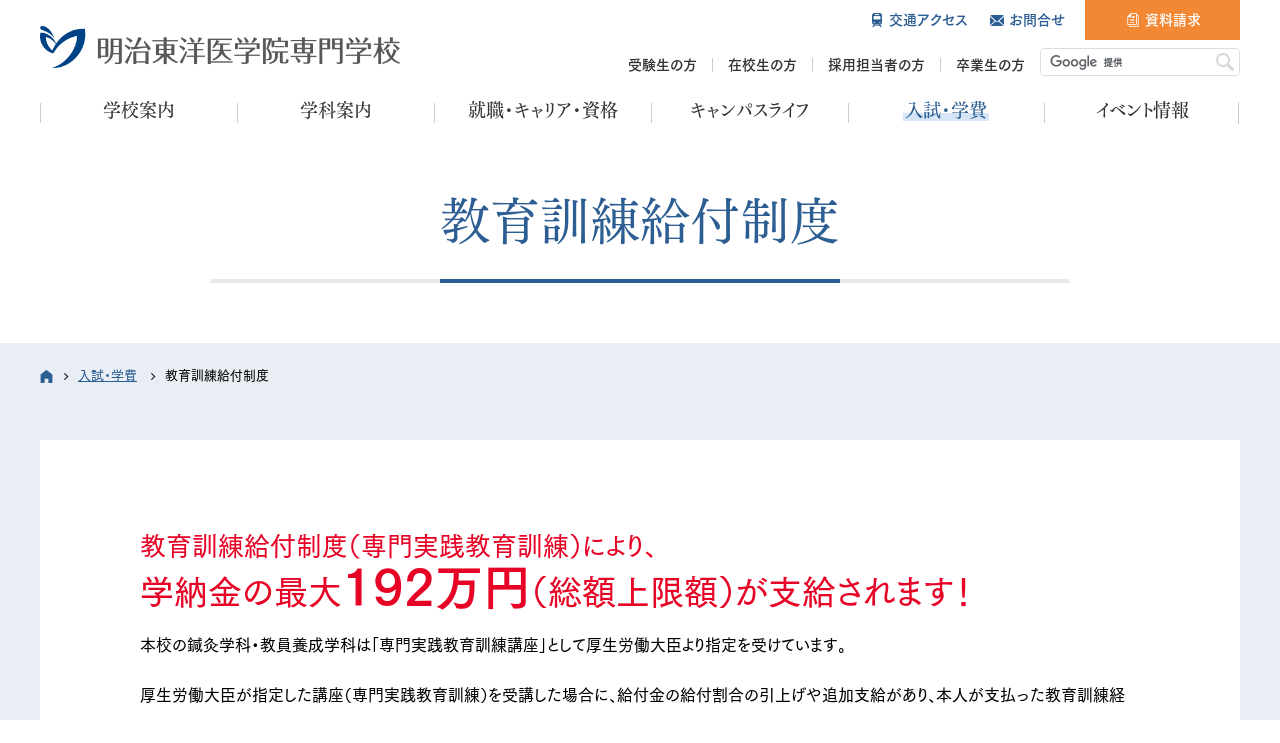

--- FILE ---
content_type: text/html
request_url: https://www.meiji-s.ac.jp/admission/benefit/
body_size: 10506
content:
<!DOCTYPE html>
<html lang="ja">
<head>

  <!-- infoclipper -->
  <script type="text/javascript" src="//www8.infoclipper.net/infohp_js/9217pmg.js" charset="UTF-8"></script>
  <script type="text/javascript" src="//www8.infoclipper.net/infohp_js/fpAnalysis.js" charset="UTF-8"></script>
  <!-- End infoclipper -->

  <!-- Google Tag Manager -->
  <script>
  (function(w, d, s, l, i) {
    w[l] = w[l] || [];
    w[l].push({
      'gtm.start': new Date().getTime(),
      event: 'gtm.js'
    });
    var f = d.getElementsByTagName(s)[0],
      j = d.createElement(s),
      dl = l != 'dataLayer' ? '&l=' + l : '';
    j.async = true;
    j.src =
      'https://www.googletagmanager.com/gtm.js?id=' + i + dl;
    f.parentNode.insertBefore(j, f);
  })(window, document, 'script', 'dataLayer', 'GTM-PDH9JT5');
  </script>
  <!-- End Google Tag Manager -->


  <!-- Google Tag Manager official 2022/11/17~ -->
  <script>(function(w,d,s,l,i){w[l]=w[l]||[];w[l].push({'gtm.start':
  new Date().getTime(),event:'gtm.js'});var f=d.getElementsByTagName(s)[0],
  j=d.createElement(s),dl=l!='dataLayer'?'&l='+l:'';j.async=true;j.src=
  'https://www.googletagmanager.com/gtm.js?id='+i+dl;f.parentNode.insertBefore(j,f);
  })(window,document,'script','dataLayer','GTM-PXGCFT9');</script>
  <!-- End Google Tag Manager -->


  <meta charset="UTF-8">
  <meta name="viewport" content="width=1024">
  <meta name="format-detection" content="telephone=no,address=no,email=no">
  <meta name="description" content="鍼灸師・柔道整復師を育成する大阪の明治東洋医学院専門学校です。スポーツトレーナー、美容鍼灸を目指す方へのサポートも充実。">
  <meta name="keywords" content="鍼灸師,柔道整復師,スポーツトレーナー,美容鍼灸,大阪,専門学校">

  <!--Facebook -->
    <meta property="og:type" content="article">
      <meta property="og:title" content="教育訓練給付制度 | 入試・学費 | 明治東洋医学院専門学校｜大阪の鍼灸師・柔道整復師の専門学校">
    <meta property="og:url" content="http://www.meiji-s.ac.jp/admission/benefit/">
  <meta property="og:image" content="http://www.meiji-s.ac.jp/common/img/thumb_fb.png">
  <meta property="og:description" content="鍼灸師・柔道整復師を育成する大阪の明治東洋医学院専門学校です。スポーツトレーナー、美容鍼灸を目指す方へのサポートも充実。">
  <meta property="og:site_name" content="明治東洋医学院専門学校">
  <!-- end -->

  <link rel="icon" href="/common/img/favicon01.ico">
  <link rel="apple-touch-icon" href="/common/img/icon.png">
  <!-- common css -->
  <link rel="stylesheet" href="/common/css/reset.css">
  <link rel="stylesheet" href="/common/css/fontello.css">
  <link rel="stylesheet" href="/common/css/common.css">
  <link rel="stylesheet" media="(max-width: 767px)" href="/common/css/layout_sp.css">
  <link rel="stylesheet" media="(min-width: 768px)" href="/common/css/layout_pc.css">
  <link href='https://fonts.googleapis.com/css?family=Oswald:400' rel='stylesheet' type='text/css'>
  <link href='https://fonts.googleapis.com/css?family=Oswald:700' rel='stylesheet' type='text/css'>

  

<link rel="stylesheet" media="(max-width: 767px)" href="/css/admission_sp.css">
<link rel="stylesheet" media="(min-width: 768px)" href="/css/admission_pc.css">    <title>教育訓練給付制度 | 入試・学費 | 明治東洋医学院専門学校｜大阪の鍼灸師・柔道整復師の専門学校</title>
  

  <script src="/common/js/jquery-2.2.4.min.js"></script>
  <script type="text/javascript" src="//webfont.fontplus.jp/accessor/script/fontplus.js?6lBAT4FSVxE%3D&aa=1&nolist=1&pm=1" charset="utf-8"></script>
  <script src="/common/js/fontplus.js"></script>
  <script src="/common/js/common.js?v=210322"></script>
</head>

<body id="admission">

  <!-- Google Tag Manager (noscript) -->
  <noscript><iframe src="https://www.googletagmanager.com/ns.html?id=GTM-PDH9JT5" height="0" width="0" style="display:none;visibility:hidden"></iframe></noscript>
  <!-- End Google Tag Manager (noscript) -->

  <!-- Google Tag Manager (noscript) official 2022/11/17~ -->
  <noscript><iframe src="https://www.googletagmanager.com/ns.html?id=GTM-PXGCFT9"
  height="0" width="0" style="display:none;visibility:hidden"></iframe></noscript>
  <!-- End Google Tag Manager (noscript) -->


  <div id="fb-root"></div>
  <script>
  (function(d, s, id) {
    var js, fjs = d.getElementsByTagName(s)[0];
    if (d.getElementById(id)) return;
    js = d.createElement(s);
    js.id = id;
    js.async = true;
    js.src = "//connect.facebook.net/ja_JP/sdk.js#xfbml=1&version=v2.7";
    fjs.parentNode.insertBefore(js, fjs);
  }(document, 'script', 'facebook-jssdk'));
  </script>
  
  

  <!-- header start -->
  <header id="head">
    <div class="head-inner">
            <p class="head-logo"><a href="/"><img src="/common/img/head-logo.png" alt="明治東洋医学院専門学校"/></a></p>
            <div class="head-menu">
        <ul class="head-utility">
          <li class="access"><a href="/access/">交通アクセス</a></li>
          <li class="contact"><a href="/contact/">お問合せ</a></li>
          <li class="request"><a href="/requestform/" target="_blank">資料請求</a></li>
        </ul>
        <ul class="head-target">
          <li><a href="/for/examinees/">受験生の方</a></li>
          <li><a href="/for/students/">在校生の方</a></li>
          <li><a href="/for/recruit/">採用担当者の方</a></li>
          <li><a href="http://www.meiji-s.ac.jp/dousoukai/" target="_blank">卒業生の方</a></li>
        </ul>
        <div id="gsc" class="searchBox">
          <form id="searchform" action="/search.php" method="get">
            <input class="head-srch" type="text" name="q">
            <input class="head-srchbtn" type="image" src="/common/img/icn_zoom01.png">
          </form>
          <script type="text/javascript" src="//www.google.com/cse/brand?form=searchform&lang=ja"></script><!-- 透かしマークを入れるスクリプト -->
        </div>
      </div>
      <!-- <p id="btn-sp-request" class="tsukugo-h"><a href="/requestform/" target="_blank" class="icon-request">資料請求</a></p>  -->
      <p id="btn-sp-menu"><a class="menu-trigger" href="#spMenu"><span></span><span></span><span></span></a></p>
      <ul id="gnav-sp-menu" class="sp-item clearfix">
        <li id="gnav-sp-menu01"><a href="/requestform/" target="_blank"><span class="tsukugo-b">資料請求</span></a></li>
        <li id="gnav-sp-menu02"><a href="/event/opencampus01/"><span class="tsukugo-b">オープンキャンパス</span></a></li>
        <li id="gnav-sp-menu03"><a href="/access/"><span class="tsukugo-b">アクセス</span></a></li>
        <!-- <li id="gnav-sp-menu04"><a href="tel:0663813811"><span class="tsukugo-b">TEL</span></a></li> -->
        <li id="gnav-sp-menu04"><a href="/department/"><span class="tsukugo-b">学科案内</span></a></li>
      </ul>
    </div>
  </header>
  <!-- //header end -->
  
  <!-- gnav start -->
  <nav id="gnav-wrap">
    <div class="inner">
      <ul id="gnav">
        <li><a href="/about/"><span>学校案内</span></a>
          <div id="subnav-about" class="nav-dropdown">
            <dl>
              <dt>学校案内<a href="/about/">学校案内</a></dt>
              <dd>
                <ul>
                  <li><a href="/about/meiji/"><img src="/common/img/img01-subnav-about.png" alt="明治東洋医学院とは？" /><span>明治東洋医学院とは？</span></a></li>
                  <li class="banner-img"><a href="/about/reason/"><img src="/common/img/img02-subnav-about.png" alt="情報公開" /><span>明治東洋医学院が選ばれる理由</span></a></li>
                  <li class="txt-link-area-wrap">
                    <ul class="txt-link-area">
                      <li><a href="/about/public/"><span>情報公開</span></a></li>
                      <li><a href="/about/occupation-practice/"><span>職業実践専門課程</span></a></li>
                    </ul>
                  </li>
                </ul>
                <ul>
                  <li><a href="/about/voice/"><img src="/about/voice/images/index_voice.jpg" alt="国家試験合格率が高い秘訣" /><span>国家試験合格率が高い秘訣</span></a></li>
                </ul>
              </dd>
            </dl>
          </div>
        </li>
        <li class="department-menu"><a href="/department/"><span>学科案内</span></a>
          <div id="subnav-department" class="nav-dropdown">
            <dl>
              <dt>学科案内<a href="/department/">学科案内</a></dt>
              <dd>
                <div class="clearfix">
                  <div class="clearfix box01">
                    <ul class="list01">
                      <li><a href="/department/sinkyu/"><img src="/common/img/img01-subnav-department03.png" alt="鍼灸学科" /><span>鍼灸学科</span></a></li>
                      <li><a href="/department/judo/"><img src="/common/img/img02-subnav-department03.png" alt="柔整学科" /><span>柔整学科</span></a></li>
                      <li><a href="/department/kyouin/"><img src="/common/img/img05-subnav-department03.png" alt="教員養成学科" /><span>教員養成学科</span></a></li>
                      <li><a href="/department/teacher/"><img src="/common/img/img04-subnav-department03.png" alt="教員紹介" /><span>教員紹介</span></a></li>
                    </ul>
                  </div>

                </div>
              </dd>
            </dl>
          </div>
        </li>
        <li><a href="/career/"><span>就職・キャリア・資格</span></a>
          <div id="subnav-career" class="nav-dropdown">
            <dl>
              <dt>就職・キャリア・資格<a href="/career/">就職・キャリア・資格</a></dt>
              <dd>
                <ul>
                  <li><a href="/career/results/"><img src="/common/img/img01-subnav-career.png" alt="就職実績" /><span>就職実績</span></a></li>
                  <li><a href="/career/support01/"><img src="/common/img/img02-subnav-career.png" alt="就職・開業サポート" /><span>就職・開業サポート</span></a></li>
                  <li><a href="/career/support02/"><img src="/common/img/img03-subnav-career.png" alt="進学サポート" /><span>進学サポート</span></a></li>
                  <li><a href="/career/qualification/"><img src="/common/img/img04-subnav-career.png" alt="資格・セミナー" /><span>資格・セミナー</span></a></li>
                  <li><a href="/career/course/"><img src="/common/img/img05-subnav-career.png" alt="卒業後の主な進路" /><span>卒業後の主な進路</span></a></li>
                  <li><a href="/career/graduate/"><img src="/common/img/img06-subnav-career.png" alt="夢を叶えた卒業生たち" /><span>夢を叶えた卒業生たち</span></a></li>
                </ul>
              </dd>
            </dl>
          </div>
        </li>
        <li><a href="/campuslife/"><span>キャンパスライフ</span></a>
          <div id="subnav-campuslife" class="nav-dropdown">
            <dl>
              <dt>キャンパスライフ<a href="/campuslife/">キャンパスライフ</a></dt>
              <dd>
                <ul>
                  <li><a href="/campuslife/facility/" target="_blank"><img src="/common/img/img01-subnav-campuslife.png" alt="施設・設備紹介" /><span>施設・設備紹介</span></a></li>
                  <li><a href="/campuslife/schedule/"><img src="/common/img/img02-subnav-campuslife.png" alt="年間行事" /><span>年間行事</span></a></li>
                  <li><a href="/campuslife/parttimejob/"><img src="/common/img/img03-subnav-campuslife.png" alt="アルバイト紹介" /><span>アルバイト紹介</span></a></li>
                  <li><a href="/campuslife/support/"><img src="/common/img/img04-subnav-campuslife.png" alt="学生生活サポート" /><span>学生生活サポート</span></a></li>
                  <li><a href="/campuslife/club/"><img src="/common/img/img05-subnav-campuslife.png" alt="クラブ紹介" /><span>クラブ紹介</span></a></li>
                </ul>
              </dd>
            </dl>
          </div>
        </li>
        <li><a href="/admission/"><span>入試・学費</span></a>
          <div id="subnav-admission" class="nav-dropdown">
            <dl>
              <dt>入試・学費<a href="/admission/">入試・学費</a></dt>
              <dd>
                <ul>
                  <li><a href="/admission/guideline01/"><img src="/common/img/img01-subnav-admission.png" alt="鍼灸学科・柔整学科　募集要項" /><span>鍼灸学科・柔整学科<br>募集要項</span></a></li>
                  <li><a href="/admission/guideline02/"><img src="/common/img/img02-subnav-admission.png" alt="教員養成学科　募集要項" /><span>教員養成学科<br>募集要項</span></a></li>
                  <li><a href="/admission/w-licence/"><img src="/common/img/img06-subnav-admission.png" alt="Wライセンスのための学費優遇制度" /><span>Wライセンスのための学費優遇制度</span></a></li>
                  <li><a href="/admission/shugakushien/"><img src="/common/img/img07-subnav-admission.png" alt="高等教育の修学支援新制度" /><span>高等教育の修学支援新制度</span></a></li>
                  <li class="txt-link-area-wrap">
                    <ul class="txt-link-area">
                      <li><a href="/admission/tuition/"><span>学費</span></a></li>
                      <li><a href="/admission/flow/"><span>入学手続きの流れ</span></a></li>
                      <li><a href="/admission/benefit/"><span>教育訓練給付制度</span></a></li>
                      <li><a href="/admission/scholarship/"><span>奨学金・教育ローン</span></a></li>
                    </ul>
                  </li>
                </ul>
              </dd>
            </dl>
          </div>
        </li>
        <li><a href="/event/"><span>イベント情報</span></a>
          <div id="subnav-event" class="nav-dropdown">
            <dl>
              <dt>イベント情報<a href="/event/">イベント情報</a></dt>
              <dd>
                <ul>
                  <li><a href="/event/opencampus01/"><img src="/common/img/img01-subnav-event5.jpg" alt="オープンキャンパス（高校生向け）" /><span>オープンキャンパス（高校生の方）</span></a></li>
                  <li><a href="/event/opencampus02/"><img src="/common/img/img02-subnav-event5.jpg" alt="オープンキャンパス（社会人向け）" /><span>オープンキャンパス（大学生・社会人の方）</span></a></li>
                  <li><a href="/event/briefing/"><img src="/common/img/img03-subnav-event5.jpg" alt="平日学校説明会" /><span>平日学校説明会</span></a></li>
                  <li><a href="/event/online/"><img src="/common/img/img04-subnav-event5.jpg" alt="オンライン学校説明会" /><span>オンライン学校説明会</span></a></li>
                  <li><a href="https://www.meiji-s.ac.jp/news/detail/317"><img src="/common/img/img05-subnav-event5.jpg" alt="高校２年生のためのオープンキャンパス" /><span>高校２年生のためのオープンキャンパス</span></a></li>
                </ul>
              </dd>
            </dl>
          </div>
        </li>
      </ul>
    </div>
  </nav>
  <!-- //gnav end -->

<!-- maintlt start -->
<section id="maintlt">
<div class="inner">
<h1><span>教育訓練給付制度</span></h1>
</div>
</section>
<!-- //maintlt end -->


<!-- wrap start -->
<div id="wrap" class="admission_benefit">
<div id="contents">

<nav id="breadcrumb">
<ol>
<li class="home"><a href="/">ホーム</a></li>
<li><a href="/admission/">入試・学費</a></li>
<li>教育訓練給付制度</li>
</ol>
</nav>

<article id="main">
<div class="inner">
<p class="training">教育訓練給付制度（専門実践教育訓練）により、<em>学納金の最大<span>192万円</span>（総額上限額）が支給されます！</em></p>


<!-- <p>教育訓練給付制度が、平成２６年１０月１日より拡充され、新設された「専門実践教育訓練講座」に本校の全学科が厚生労働大臣より指定を受けています。</p> -->
<p>本校の鍼灸学科・教員養成学科は「専門実践教育訓練講座」として厚生労働大臣より指定を受けています。</p>

<p>厚生労働大臣が指定した講座（専門実践教育訓練）を受講した場合に、給付金の給付割合の引上げや追加支給があり、本人が支払った教育訓練経費の最大80％（総額上限額192万円）がハローワークより支給されます。</p>

<p>この制度と奨学金などの併用により学納金の負担が軽減され、仕事のキャリアアップや資格取得を目指す社会人の方には、受講しやすい環境です。</p>

<h2>教育訓練給付制度とは</h2>
<p>働く人の主体的で、中長期的なキャリア形成を支援し、雇用の安定と再就職の促進を図ることを目的とする雇用保険の給付制度です。一定の条件を満たす雇用保険の一般被保険者（在職者）、または一般被保険者であった方（離職者）が、厚生労働大臣の指定する専門実践教育訓練を受講し修了した場合、本人が支払った教育訓練経費の一部をハローワークより支給される制度です。</p>

<h2>専門実践教育訓練給付金について</h2>
<table width="100%" class="trainingTable mt25">
<tr>
<th>教育訓練の種類</th>
<td width="82%" colspan="2">専門実践教育訓練</td>
</tr>
<tr>
  <th rowspan="2">支給額</th>
  <td colspan="2" class="no-bb">教育訓練経費の<span class="boldTxt">80%</span>　≪鍼灸学科3年間の上限額：192万円≫ ≪教員養成学科2年間の上限額：128万円≫</td>
  </tr>
  <tr>
  <td class="no-br no-bt">内訳：</td>
  <td class="no-bt no-bl">&#9312;教育訓練経費の50%　≪鍼灸学科3年間の上限額：120万円≫ ≪教員養成学科2年間の上限額：80万円≫<br />
  ※専門実践教育訓練を受講した場合に支給<br />
  &#9313;教育訓練経費の20%　≪鍼灸学科上限額：48万円≫ ≪教員養成学科上限額：32万円≫<br />
  ※資格取得し、かつ修了した日の翌日から1年以内に一般被保険者として雇用された場合に追加支給<br />
  &#9314;教育訓練経費の10%　≪鍼灸学科上限額：24万円≫ ≪教員養成学科上限額：16万円≫<br />
  ※上記①②に加え、受講開始前の賃金と比較して5%以上上昇した場合に追加支給<br />
　（令和7年4月入学生以降が対象）</td>
</tr>
<tr>
<th>支給対象者</th>
<td colspan="2">受講開始日（4月1日）までに通算して２年以上の雇用保険の被保険者期間を有している方</td>
</tr>
<tr>
<th>支給方法</th>
<td colspan="2">ハローワークへの支給申請により６か月ごとに支給</td>
</tr>
<tr>
<th>支給申請手続</th>
<td colspan="2">本人の住所を管轄するハローワークに対して、受講開始日（4月1日）の１ヵ月前までに書類を提出。<br />
※訓練対応キャリア・コンサルタントによる訓練前キャリア・コンサルティング（ジョブ・カード交付）の受講必須</td>
</tr>
</table>

<h3>本校指定講座</h3>

<ul class="shiteikouza">
  <li>鍼灸学科 昼間部<br>指定番号：2710015-1420011-0　</li>
  <li>鍼灸学科 夜間部<br>指定番号：2710015-1420021-3</li>
  <!-- <li>柔整学科 昼間部</li> -->
  <li>教員養成学科 はきコース<br>指定番号：2710015-2220011-0</li>
  <li>教員養成学科 あはきコース<br>指定番号：2710015-2020011-0</li>
</ul>

<style type="text/css">
  @media screen and (min-width: 768px) {
    .shiteikouza {
      flex-wrap: wrap;
    }

    .shiteikouza li {
      width: 49%;
      margin-bottom: 2rem;
    }
  }
</style>

<h2>支給までの流れ</h2>
<p class="c_red">受講開始日の原則２週間前までに事前の申請手続きが必要です。（2024年4月1日より緩和）</p>
<div class="flow-area">
<div class="flow clearfix">
<h3><span>受講前</span></h3>
<dl>
<dt><span>1</span>オープンキャンパスに参加</dt>
<dd>
<ul>
<li>希望する講座内容の確認</li>
<li>学費と給付金予定額の算出</li>
<li>受給資格の有無確認（ハローワークでもできます）</li>
</ul>
</dd>
</dl>
<dl>
<dt><span>2</span>ハローワークにて</dt>
<dd>
<ul>
<li>受給要件の確認</li>
<li>「訓練前キャリア・コンサルティング」受講＆「ジョブ・カード」作成</li>
</ul>
</dd>
</dl>
<dl>
<dt><span>3</span>受講前申請手続き</dt>
<dd>
ジョブ・カードの交付を受けたら、<span class="cy">受講開始日の2週間前まで</span>にハローワークへ必要書類を提出。
</dd>
</dl>
</div>

<div class="flow clearfix">

<div class="box">
<h3><span>受講中</span></h3>
<dl>
<dt><span>4</span>支給申請</dt>
<dd>
訓練期間中6か月ごとに支給申請を行い、教育訓練中から支給を受けることが可能。教育訓練経費の50％支給。
<p class="box_red">支給額：3年間で最大120万円</p>
</dd>
</dl>
</div>

<div class="box">
<h3><span>受講修了</span></h3>
<dl>
<dt><span>5</span>支給申請</dt>
<dd>
受講修了日の翌日から1か月以内に書類をハローワークへ提出。<br>
申請書の提出や支給申請手続は、原則として受給者本人が行う。
</dd>
</dl>
<dl class="last">
<dt><span>6</span>「追加給付」の支給申請</dt>
<dd>
  <!-- 資格取得し、かつ修了日の翌日から1年以内に一般被保険者として雇用されると、さらに教育訓練経費の20％追加支給。
  <p class="box_red">支給額：最大48万円</p> -->
  ●資格取得かつ1年以内に就職<br>
  （一般被保険者として雇用）
  <p class="box_red">支給額：最大48万円</p>
  ●受講開始前の賃金と比較して5%以上上昇
  <p class="box_red">支給額：最大24万円</p>
</dd>
</dl>
</div>
</div>
<p>申請資格、支給要件、申請手続などの詳細は、厚生労働省のサイトまたはハローワークのサイトをご参照ください。</p>
</div>

<h3>「教育訓練給付制度」に関するリンク</h3>
<p>本制度の利用を希望される方は、必ず下記のリンク先をご覧下さい。</p>

<p>厚生労働省：<a href="http://www.mhlw.go.jp/stf/seisakunitsuite/bunya/koyou_roudou/jinzaikaihatsu/kyouiku.html" target="_blank"><span class="icon-arrow-right">教育訓練給付制度について</span></a><br />
ハローワーク：<a href="https://www.hellowork.mhlw.go.jp/insurance/insurance_education.html" target="_blank"><span class="icon-arrow-right">教育訓練給付制度</span></a></p>

<p class="btn-link"><a href="/for/examinees/university-society/">社会人のための入試制度</a></p>

<dl class="contact mt50">
<dt>お問い合わせ </dt>
<dd>「教育訓練給付制度」に関する質問または入試に関する詳細は、「入試広報課」までお問い合せください。<br />
TEL：0120-968-577</dd>
</dl>

</div>
</article>


<p id="pageTop"><img src="/common/img/page_top_btn.png" alt="PAGE TOP"/></p>
</div>
</div>
<!-- //wrap end -->



<!-- foot start -->
<footer id="foot">
  <div class="foot-inner lazy">
    <div class="foot-nav-box">
<dl>
<dt class="foot-nav-ttl"><a href="/about/">学校案内</a></dt>
<dd><a href="/about/meiji/">明治東洋医学院とは？</a></dd>
<dd><a href="/about/reason/">明治東洋医学院が選ばれる<br>理由</a></dd>
<dd><a href="/about/voice/">国家試験合格率が高い秘訣</a></dd>
<dd><a href="/about/public/">情報公開</a></dd>
<dd><a href="/about/occupation-practice/">職業実践専門課程</a></dd>
</dl>
<dl>
<dt class="foot-nav-ttl"><a href="/department/">学科案内</a></dt>
<dd><a href="/department/sinkyu/">鍼灸学科</a></dd>
<dd><a href="/department/judo/">柔整学科</a></dd>
<dd><a href="/department/kyouin/">教員養成学科</a></dd>
<dd><a href="/department/teacher/">教員紹介</a></dd>
</dl>
<dl>
<dt class="foot-nav-ttl"><a href="/career/">就職・キャリア・資格</a></dt>
<dd><a href="/career/results/">就職実績</a></dd>
<dd><a href="/career/support01/">就職・開業サポート</a></dd>
<dd><a href="/career/support02/">進学サポート</a></dd>
<dd><a href="/career/qualification/">資格・セミナー</a></dd>
<dd><a href="/career/course/">卒業後の主な進路</a></dd>
<dd><a href="/career/graduate/">夢を叶えた卒業生たち</a></dd>
</dl>
<dl>
<dt class="foot-nav-ttl"><a href="/campuslife/">キャンパスライフ</a></dt>
<dd><a href="/campuslife/facility/" target="_blank">施設・設備紹介</a></dd>
<dd><a href="/campuslife/schedule/">年間行事</a></dd>
<dd><a href="/campuslife/parttimejob/">アルバイト紹介</a></dd>
<dd><a href="/campuslife/support/">学生生活サポート</a></dd>
<dd><a href="/campuslife/club/">クラブ紹介</a></dd>
</dl>
<dl>
<dt class="foot-nav-ttl"><a href="/admission/">入試・学費</a></dt>
<dd><a href="/admission/guideline01/">鍼灸学科・柔整学科 募集要項</a></dd>
<dd><a href="/admission/guideline02/">教員養成学科 募集要項</a></dd>
<dd><a href="/admission/w-licence/">Wライセンスのための<br>学費優遇制度</a></dd>
<dd><a href="/admission/shugakushien/">高等教育の修学支援新制度</a></dd>
<dd><a href="/admission/tuition/">学費</a></dd>
<dd><a href="/admission/flow/">入学手続きの流れ</a></dd>
<dd><a href="/admission/benefit/">教育訓練給付制度</a></dd>
<dd><a href="/admission/scholarship/">奨学金・教育ローン</a></dd>
</dl>
<dl>
<dt class="foot-nav-ttl"><a href="/event/">イベント情報</a></dt>
<dd><a href="/event/opencampus01/">オープンキャンパス<br>（高校生の方）</a></dd>
<dd><a href="/event/opencampus02/">オープンキャンパス<br>（大学生・社会人の方）</a></dd>
<dd><a href="/event/briefing/">平日学校説明会</a></dd>
<dd><a href="/event/online/">オンライン学校説明会</a></dd>
<dd><a href="https://www.meiji-s.ac.jp/news/detail/277">高校２年生のためのオープンキャンパス</a></dd>
<dd class="request"><a href="/requestform/" target="_blank">資料請求</a></dd>
</dl>
</div>    <!-- foot-bnr-slider start -->
<div class="foot-bnr-slider">
<ul id="foot-bnr-slides">

<li><a href="https://www.meiji-u.ac.jp/about/donation/" ><img src="/common/img/img08-foot-bnr-slides.jpg" alt="谷口健藏先生 生誕100周年記念事業寄付金のお願い"/></a></li>
<li><a href="http://www.meiji-s.ac.jp/dousoukai/" target="_blank"><img src="/common/img/img01-foot-bnr-slides.png" alt="同窓会web"/></a></li>
<li><a href="http://www.meiji-s.ac.jp/fuzoku/" target="_blank"><img src="/common/img/img02-foot-bnr-slides.png" alt="附属治療所"/></a></li>
<li><a href="http://www.meiji-s.ac.jp/mt_futsal_main.html" target="_blank"><img src="/common/img/img03-foot-bnr-slides.png" alt="Meijiフットサル"/></a></li>
<li><a href="http://www.meiji-u.ac.jp/" target="_blank"><img src="/common/img/img04-foot-bnr-slides.png" alt="明治国際医療大学"/></a></li>

</ul>
</div>
<!-- //foot-bnr-slider end -->    <div class="clearfix">
<div class="foot-logo">
  <!-- <img src="/common/img/foot-logo.png" alt="明治東洋医学院専門学校"/> -->
  <img src="/common/img/foot-logo_100th.png" alt="明治東洋医学院専門学校100周年"/>
  <address class="foot-info">〒564-0034 大阪府吹田市西御旅町7-53</address>
</div>
<ul class="icon-sns clearfix">
	<li><a href="https://www.facebook.com/meijitoyo.s/" target="_blank"><img src="/common/img/icon_fb.gif" width="129" height="129" alt="Facebook"/></a></li>
	<li><a href="https://twitter.com/meijitoyo" target="_blank"><img src="/common/img/X_icon_2.svg" width="129" height="129" alt="X(旧twitter)"/></a></li>
	<li><a href="https://page.line.me/meijitoyo" target="_blank"><img src="/common/img/icon_line.gif" width="129" height="129" alt="Line"/></a></li>
	<li><a href="https://www.instagram.com/meijitoyo/" target="_blank"><img src="/common/img/icon_instagram.gif" width="129" height="129" alt="Line"/></a></li>
	<li><a href="https://www.youtube.com/channel/UCKpgWcqKP_VR0_zTajmiiHQ/videos" target="_blank"><img src="/common/img/icon_youtube.gif" width="129" height="129" alt="youtube"/></a></li>
</ul>
<ul class="foot-utility">
<li><a href="/access/">交通アクセス</a></li>
<li><a href="/contact/">お問合せ</a></li>
<li><a href="/policy/">個人情報について</a></li>
<li><a href="/sitemap/">サイトマップ</a></li>
</ul>
<p id="copyright">Copyright &copy; Meiji School of Oriental Medicine. All Rights Reserved.</p>
</div>  </div>
</footer>
<!-- //foot end -->

<!-- spMenu start -->
<section id="sp-menu">
  <div class="sp-menu-inner">
    <ul id="sp-nav">
      <li><a href="#" class="second-type">学校案内</a>
        <ul class="menu_second-level">
          <li><a href="/about/">学校案内トップ</a></li>
          <li><a href="/about/meiji/">明治東洋医学院とは？</a></li>
          <li><a href="/about/reason/">明治東洋医学院が選ばれる理由</a></li>
          <li><a href="/about/voice/">国家試験合格率が高い秘訣</a></li>
          <li><a href="/about/public/">情報公開</a></li>
          <li><a href="/about/occupation-practice/">職業実践専門課程</a></li>
        </ul>
      </li>
      <li><a href="#" class="second-type">学科案内</a>
        <ul class="menu_second-level">
          <li><a href="/department/">学科案内トップ</a></li>
          <li><a href="/department/sinkyu/">鍼灸学科</a></li>
          <li><a href="/department/judo/">柔整学科</a></li>
          <li><a href="/department/kyouin/">教員養成学科</a></li>
          <li><a href="/department/teacher/">教員紹介</a></li>
        </ul>
      </li>
      <li><a href="#" class="second-type">就職・キャリア・資格</a>
        <ul class="menu_second-level">
          <li><a href="/career/">就職・キャリア・資格トップ</a></li>
          <li><a href="/career/results/">就職実績</a></li>
          <li><a href="/career/support01/">就職・開業サポート</a></li>
          <li><a href="/career/support02/">進学サポート</a></li>
          <li><a href="/career/qualification/">資格・セミナー</a></li>
          <li><a href="/career/course/">卒業後の主な進路</a></li>
          <li><a href="/career/graduate/">夢を叶えた卒業生たち</a></li>
        </ul>
      </li>
      <li><a href="#" class="second-type">キャンパスライフ</a>
        <ul class="menu_second-level">
          <li><a href="/campuslife/">キャンパスライフトップ</a></li>
          <li><a href="/campuslife/facility/" target="_blank">施設・設備紹介</a></li>
          <li><a href="/campuslife/schedule/">年間行事</a></li>
          <li><a href="/campuslife/parttimejob/">アルバイト紹介</a></li>
          <li><a href="/campuslife/support/">学生生活サポート</a></li>
          <li><a href="/campuslife/club/">クラブ紹介</a></li>
        </ul>
      </li>
      <li><a href="#" class="second-type">入試・学費</a>
        <ul class="menu_second-level">
          <li><a href="/admission/">入試・学費トップ</a></li>
          <li><a href="/admission/guideline01/">鍼灸学科・柔整学科　募集要項</a></li>
          <li><a href="/admission/guideline02/">教員養成学科　募集要項</a></li>
          <li><a href="/admission/w-licence/">Wライセンスのための学費優遇制度</a></li>
          <li><a href="/admission/shugakushien/">高等教育の修学支援新制度</a></li>
          <li><a href="/admission/tuition/">学費</a></li>
          <li><a href="/admission/flow/">入学手続きの流れ</a></li>
          <li><a href="/admission/benefit/">教育訓練給付制度</a></li>
          <li><a href="/admission/scholarship/">奨学金・教育ローン</a></li>
        </ul>
      </li>
      <li><a href="#" class="second-type">イベント情報</a>
        <ul class="menu_second-level">
          <li><a href="/event/">イベント情報トップ</a></li>
          <li><a href="/event/opencampus01/">オープンキャンパス（高校生の方）</a></li>
          <li><a href="/event/opencampus02/">オープンキャンパス（大学生・社会人の方）</a></li>
          <li><a href="/event/briefing/">平日学校説明会</a></li>
          <li><a href="/event/online/">オンライン学校説明会</a></li>
          <li><a href="https://www.meiji-s.ac.jp/news/detail/277">高校２年生のためのオープンキャンパス</a></li>
        </ul>
      </li>
    </ul>
    <ul class="sp-utility">
      <li class="access"><a href="/access/">交通アクセス</a></li>
      <li class="contact"><a href="/contact/">お問合せ</a></li>
      <li class="request"><a href="/requestform/" target="_blank">資料請求</a></li>
    </ul>
    <dl class="sp-target">
      <dt style="display: block;">対象者別メニュー</dt>
      <dd style="display: block;"><a href="/for/examinees/">受験生の方</a></dd>
      <dd style="display: block;"><a href="/for/students/">在校生の方</a></dd>
      <dd style="display: block;"><a href="/for/recruit/">採用担当者の方</a></dd>
      <dd style="display: block;"><a href="http://www.meiji-s.ac.jp/dousoukai/" target="_blank">卒業生の方</a></dd>
    </dl>
    <style type="text/css">
      @media screen and (max-width: 767px) {
        #sp-menu .sp-target dt:after {
          display: none;
        }
      }
    </style>

    <div id="gsc" class="searchBox">
      <form id="searchform" action="/search.php" method="get">
        <input class="head-srch" type="text" name="q">
        <input class="head-srchbtn" type="image" src="/common/img/icn_zoom01.png">
      </form>
      <script type="text/javascript" src="//www.google.com/cse/brand?form=searchform&lang=ja"></script><!-- 透かしマークを入れるスクリプト -->
    </div>

  </div>
</section>
<!-- //spMenu end -->

<script src="/common/js/lib/jquery.easing.1.3.js"></script>
<script src="/common/js/lib/waypoints.min.js"></script>
<script src="/common/js/lib/breakpoints.js"></script>
<script src="/common/js/lib/jquery.cookie.js"></script>
<script src="/common/js/lib/slick.min.js"></script>
<script src="/common/js/lib/jquery.responsiveTabs.js"></script>
<script src="/common/js/lib/jquery.tile.min.js"></script>

<script src="/common/js/benefit.js"></script>

<script>
  (function(i,s,o,g,r,a,m){i['GoogleAnalyticsObject']=r;i[r]=i[r]||function(){
  (i[r].q=i[r].q||[]).push(arguments)},i[r].l=1*new Date();a=s.createElement(o),
  m=s.getElementsByTagName(o)[0];a.async=1;a.src=g;m.parentNode.insertBefore(a,m)
  })(window,document,'script','https://www.google-analytics.com/analytics.js','ga');

  ga('create', 'UA-7606154-2', 'auto');
  ga('send', 'pageview');

</script>

<!-- Yahoo Code for your Target List -->
<script type="text/javascript" language="javascript">
/* <![CDATA[ */
var yahoo_retargeting_id = 'K4ZGYI30KS';
var yahoo_retargeting_label = '';
var yahoo_retargeting_page_type = '';
var yahoo_retargeting_items = [{item_id: '', category_id: '', price: '', quantity: ''}];
/* ]]> */
</script>
<script type="text/javascript" language="javascript" src="https://b92.yahoo.co.jp/js/s_retargeting.js"></script>

<!-- Yahoo Code for your Target List -->
<script type="text/javascript">
/* <![CDATA[ */
var yahoo_ss_retargeting_id = 1000201930;
var yahoo_sstag_custom_params = window.yahoo_sstag_params;
var yahoo_ss_retargeting = true;
/* ]]> */
</script>
<script type="text/javascript" src="https://s.yimg.jp/images/listing/tool/cv/conversion.js">
</script>
<noscript>
<div style="display:inline;">
<img height="1" width="1" style="border-style:none;" alt="" src="https://b97.yahoo.co.jp/pagead/conversion/1000201930/?guid=ON&script=0&disvt=false"/>
</div>
</noscript>

<script type="text/javascript">
  $('.slider_voice,.slider_faculty').slick({
    slidesToShow: 4,
    slidesToScroll: 1,
    autoplay: true,
    autoplaySpeed: 3000,
    speed: 600,
    cssEase: 'linear',
    useTransform: false,
    dots: false,
    arrows: true,
    variableWidth: true,
    prevArrow: '<img src="img/arrow_before.png" class="slide-arrow prev-arrow">',
    nextArrow: '<img src="img/arrow_next.png" class="slide-arrow next-arrow">',
    responsive: [{
      breakpoint: 400,
      settings: {
        slidesToShow: 2,
        variableWidth: false,
        // centerMode: true,
        // centerPadding: "15%",
      },
    }, ],
  });
</script>


</body>

</html>

--- FILE ---
content_type: text/css
request_url: https://www.meiji-s.ac.jp/common/css/fontello.css
body_size: 1213
content:
@font-face {
  font-family: 'fontello';
  src: url('../font/fontello.eot?89301664');
  src: url('../font/fontello.eot?89301664#iefix') format('embedded-opentype'),
       url('../font/fontello.woff2?89301664') format('woff2'),
       url('../font/fontello.woff?89301664') format('woff'),
       url('../font/fontello.ttf?89301664') format('truetype'),
       url('../font/fontello.svg?89301664#fontello') format('svg');
  font-weight: normal;
  font-style: normal;
}
/* Chrome hack: SVG is rendered more smooth in Windozze. 100% magic, uncomment if you need it. */
/* Note, that will break hinting! In other OS-es font will be not as sharp as it could be */
/*
@media screen and (-webkit-min-device-pixel-ratio:0) {
  @font-face {
    font-family: 'fontello';
    src: url('../font/fontello.svg?89301664#fontello') format('svg');
  }
}
*/
ul.btn a:before,
.arrow01-back:before,
#sub ul li a:before,
a[target="_blank"]:after,
.anchor-links li a:after,
#breadcrumb li.home  a:before,#breadcrumb li:before,
.slick-prev:before,.slick-next:before,
.access a:before,.contact a:before,
.request a:before,.searchBtn:before,
.oc a:before,
[class^="icon-"]:before, [class*=" icon-"]:before,.gallery .btn-top a:before {
  font-family: "fontello";
  font-style: normal;
  font-weight: normal;
  speak: none;
 
  display: inline-block;
  text-decoration: inherit;
  width: 1em;
  margin-right: .2em;
  text-align: center;
  text-decoration:none;
  /* opacity: .8; */
 
  /* For safety - reset parent styles, that can break glyph codes*/
  font-variant: normal;
  text-transform: none;
 
  /* fix buttons height, for twitter bootstrap */
  line-height: 1em;
 
  /* Animation center compensation - margins should be symmetric */
  /* remove if not needed */
  margin-left: .2em;
 
  /* you can be more comfortable with increased icons size */
  /* font-size: 120%; */
 
  /* Font smoothing. That was taken from TWBS */
  -webkit-font-smoothing: antialiased;
  -moz-osx-font-smoothing: grayscale;
 
  /* Uncomment for 3D effect */
  /* text-shadow: 1px 1px 1px rgba(127, 127, 127, 0.3); */
}
 
 
.icon-spin:before { content: '\e800'; } /* '' */
.icon-search:before { content: '\e801'; } /* '' */
.icon-request:before { content: '\e802'; } /* '' */
.icon-left:before { content: '\e803'; } /* '' */
.icon-right:before { content: '\e804'; } /* '' */
.icon-up:before { content: '\e805'; } /* '' */
.icon-down:before { content: '\e806'; } /* '' */
.icon-down-dir:before { content: '\e807'; } /* '' */
.icon-up-dir:before { content: '\e808'; } /* '' */
.icon-left-dir:before { content: '\e809'; } /* '' */
.icon-right-dir:before { content: '\e80a'; } /* '' */
.icon-list:before { content: '\e80b'; } /* '' */
.icon-contact:before { content: '\e80c'; } /* '' */
.icon-arrow-left:before { content: '\e80d'; } /* '' */
.icon-arrow-right:before { content: '\e80e'; } /* '' */
.icon-camera:before { content: '\e80f'; } /* '' */
.icon-access:before { content: '\e810'; } /* '' */
.icon-web-page-home:before { content: '\e811'; } /* '' */
.icon-user-icon:before { content: '\e812'; } /* '' */
.icon-popup:before { content: '\e813'; } /* '' */
.icon-sinkyu:before { content: '\e814'; } /* '' */
.icon-book:before { content: '\e815'; } /* '' */
.icon-judo:before { content: '\e816'; } /* '' */
.icon-kyouin:before { content: '\e817'; } /* '' */
.icon-left-1:before { content: '\e819'; } /* '' */
.icon-right-big:before { content: '\e81a'; } /* '' */

--- FILE ---
content_type: text/css
request_url: https://www.meiji-s.ac.jp/common/css/common.css
body_size: 5147
content:
@charset "UTF-8";

/* ==========================================================================
   Base
   ========================================================================== */
html {
  color: #333;
  font-size: 62.5%;
  overflow-y: scroll;
}

body {
font-family: "FOT-筑紫ゴシック Pr5N D" , "ヒラギノ角ゴ Pro W3", "Hiragino Kaku Gothic Pro", "メイリオ", Meiryo, Osaka, "ＭＳ Ｐゴシック", "MS PGothic", sans-serif;
  -webkit-font-smoothing: antialiased;
  -moz-osx-font-smoothing: grayscale;
  font-size: 160%;
  line-height: 2;
  -webkit-text-size-adjust: 100%;
}

@media screen and (max-width: 767px) {
  body {
    font-size: 130%;
    line-height: 1.75;
    min-width: 100%;
  }
}

img {
	-webkit-backface-visibility: hidden;
}

/* font */

#gnav > li {
	font-family: "FOT-筑紫明朝 Pr6 D","Times New Roman","游明朝", YuMincho,"ヒラギノ明朝 ProN W3","Hiragino Mincho ProN","HG明朝E","メイリオ", Meiryo, serif;
}

#mainvisual h1 {
	font-family: "FOT-筑紫明朝 Pr6 M","Times New Roman","游明朝", YuMincho,"ヒラギノ明朝 ProN W3","Hiragino Mincho ProN","HG明朝E","メイリオ", Meiryo, serif;
}

#mainvisual h1 span{ 
	font-family: "Times New Roman","游明朝", YuMincho,"ヒラギノ明朝 ProN W3","Hiragino Mincho ProN","HG明朝E","メイリオ", Meiryo, serif;
}

/* WEBFONT
----------------------------------------------------------------------*/
.tsukumin-l{
	font-family: "FOT-筑紫明朝 Pr6 L";
	font-weight:normal !important;
}
.tsukumin-r{
	font-family: "FOT-筑紫明朝 Pr6 R";
	font-weight:normal !important;
}
.tsukumin-rb{
	font-family: "FOT-筑紫明朝 Pr6 RB";
	font-weight:normal !important;
}
.tsukumin-m{
	font-family: "FOT-筑紫明朝 Pr6 M";
	font-weight:normal !important;
}
.tsukumin-d{
	font-family: "FOT-筑紫明朝 Pr6 D";
	font-weight:normal !important;
}
.tsukumin-b{
	font-family: "FOT-筑紫明朝 Pr5 B";
	font-weight:bold !important;
}

.tsukugo-l{
	font-family: "FOT-筑紫ゴシック Pr5N L";
	font-weight:normal !important;
}
.tsukugo-r{
	font-family: "FOT-筑紫ゴシック Pr5N R";
	font-weight:normal !important;
}
.tsukugo-rb{
	font-family: "FOT-筑紫ゴシック Pro RB";
	font-weight:normal !important;
}
.tsukugo-m{
	font-family: "FOT-筑紫ゴシック Pr5N M";
	font-weight:normal !important;
}
.tsukugo-d{
	font-family: "FOT-筑紫ゴシック Pr5N D";
	font-weight:normal !important;
}
.tsukugo-e{
	font-family: "FOT-筑紫ゴシック Pro B";
	font-weight:normal !important;
}
.tsukugo-b{
	font-family: "FOT-筑紫ゴシック Pro B";
	font-weight:normal !important;
}

.tsukugo-h{
	font-family: "FOT-筑紫ゴシック Pro H";
	font-weight:normal !important;
}

.tsukugo-u{
	font-family: "FOT-筑紫ゴシック Pro U";
	font-weight:normal !important;
}

/* icon */
.request a:before{
	content: '\e802';
	margin-right:5px;
}

.access a:before{
	content: '\e810';
	margin-right:5px;
}

.contact a:before{
	content: '\e80c';
	margin-right:5px;
}

.searchBtn:before{
	content: '\e801';

}

.oc a:before{
	content: '\e815';
	margin-right:5px;
}

.arrow01-back:before {
	content: '\e803';
	margin-right:5px;
	
}

/* color */
.size-color01 {

	font-size: 25px;
	font-weight: bold;
	color: #188C00;
}

.size-color02 {

	color: #188C00;
}

.size-color03 {

	font-size: 110%;
	font-weight: bold;
	color: #188C00;
}
.green {
	color: #2d5e93;
}

.red {
	color: rgb(211, 80, 74);
}

/* loading */
.loader{
	position:fixed;
	z-index:200;
	background:#f5f5f5;
	width:100%;
	min-height:100%;
	top:0;
	left:0;
}


.loader .inner{
	position:fixed;
	margin:auto;
	top:0;
	left:0;
	bottom:0;
	right:0;
	width:40px;
	height:40px;
	text-align:center;
	-o-transition: all 1.5s linear;
	-webkit-transition: all 1.5s linear;
	-moz-transition: all 1.5s linear;
	transition: all 1.5s ease-in;
}

.loader.first .inner{
	-webkit-transform: translateY(-15%);
	-moz-transform: translateY(-15%);
	transform: translateY(-15%);
}

.loader p{
	margin-top:-55px;
	padding-bottom:20px;
	margin-left:-145px;
	width:330px;
}

.loader p img{
	width:100%;
	
}


.loader .icon-spin{
	text-align:center;
	font-size:30px;
	font-size:3rem;
	line-height:30px;
	margin:0 !important;
}


/*
   Animation example, for spinners
*/
.animate-spin {
  -moz-animation: spin 2s infinite linear;
  -o-animation: spin 2s infinite linear;
  -webkit-animation: spin 2s infinite linear;
  animation: spin 2s infinite linear;
  display: inline-block;
}
@-moz-keyframes spin {
  0% {
    -moz-transform: rotate(0deg);
    -o-transform: rotate(0deg);
    -webkit-transform: rotate(0deg);
    transform: rotate(0deg);
  }

  100% {
    -moz-transform: rotate(359deg);
    -o-transform: rotate(359deg);
    -webkit-transform: rotate(359deg);
    transform: rotate(359deg);
  }
}
@-webkit-keyframes spin {
  0% {
    -moz-transform: rotate(0deg);
    -o-transform: rotate(0deg);
    -webkit-transform: rotate(0deg);
    transform: rotate(0deg);
  }

  100% {
    -moz-transform: rotate(359deg);
    -o-transform: rotate(359deg);
    -webkit-transform: rotate(359deg);
    transform: rotate(359deg);
  }
}
@-o-keyframes spin {
  0% {
    -moz-transform: rotate(0deg);
    -o-transform: rotate(0deg);
    -webkit-transform: rotate(0deg);
    transform: rotate(0deg);
  }

  100% {
    -moz-transform: rotate(359deg);
    -o-transform: rotate(359deg);
    -webkit-transform: rotate(359deg);
    transform: rotate(359deg);
  }
}
@-ms-keyframes spin {
  0% {
    -moz-transform: rotate(0deg);
    -o-transform: rotate(0deg);
    -webkit-transform: rotate(0deg);
    transform: rotate(0deg);
  }

  100% {
    -moz-transform: rotate(359deg);
    -o-transform: rotate(359deg);
    -webkit-transform: rotate(359deg);
    transform: rotate(359deg);
  }
}
@keyframes spin {
  0% {
    -moz-transform: rotate(0deg);
    -o-transform: rotate(0deg);
    -webkit-transform: rotate(0deg);
    transform: rotate(0deg);
  }

  100% {
    -moz-transform: rotate(359deg);
    -o-transform: rotate(359deg);
    -webkit-transform: rotate(359deg);
    transform: rotate(359deg);
  }
}

/* breadcrumb */
#breadcrumb {
	min-width:960px;
}

#breadcrumb ol {
	position:relative;
	overflow:hidden;
	max-width:1200px;
	margin:0 auto 0;
	padding-top:15px;
}

#breadcrumb li.home {
	vertical-align:bottom;
}

#breadcrumb li.home  a {
	position:relative;
	display:block;
	text-indent:-999px;
	width:10px;
	text-decoration:none;
	text-align:center;
}

#breadcrumb li.home:before {
	content: '\e804';
	margin-left:0px;
	line-height:10px;
	margin-right:0px;
	text-align:center;
}


#breadcrumb li.home  a:before{
	content: '\e811';
	position:absolute;
	text-indent:0;
	text-align:center;
	line-height:10px;
	width:10px;
	height:10px;
	margin:auto;
	left:0;
	right:0;
	bottom:0;
	top:0;
	margin-right:0;

}
#breadcrumb li {
	display: inline-block;
	font-size: 13px;
	font-size:1.3rem;
}
#breadcrumb li:before {
	content: '\e804';
	margin-left:5px;
	line-height:10px;
	margin-right:5px;
	text-align:center;
}

#breadcrumb li:first-child:before {
	display:none;
	content:"";
}



/* Readerbox */
.Readerbox {
	background:#f5f5f5;
	margin-top:30px;
	padding:20px;
}

.Readerbox .btn a{
	display:inline-block;
	margin-top:10px;
	padding:10px;
	background:#AA0303;
	border-radius:4px;
	color:#fff;
}

.Readerbox .btn a[target="_blank"]:after {
	content: '\e80e';
	text-decoration:none;
	padding-left:10px;
	font-size:13px;
	font-size:1.3rem;
}

.Readerbox .btn a:hover{
	background:#fff;
	color:#AA0303;
}

/* information */

p.catNews,
span.catNews{
	background:#64bec5 !important;
	color:#fff !important;
}
p.catTest,
span.catTest{
	background:#8E44AD !important;
	color:#fff !important;
}
p.catEvent,
span.catEvent{
	background:#f28833 !important;
	color:#fff !important;
}
p.catDepartment,
span.catDepartment{
	background:#2d5e93 !important;
	color:#fff !important;
}


#guide .logo span span{
	display:inline;
	font-size:100%;
	margin-left:0;
}


#guide .logo span br {
	display:none;
}

/* Slider */
.slick-slider
{
    position: relative;

    display: block;

    -moz-box-sizing: border-box;
         box-sizing: border-box;

    -webkit-user-select: none;
       -moz-user-select: none;
        -ms-user-select: none;
            user-select: none;

    -webkit-touch-callout: none;
    -khtml-user-select: none;
    -ms-touch-action: pan-y;
    touch-action: pan-y;
    -webkit-tap-highlight-color: transparent;
}

/* slick-list */
.slick-list
{
    position: relative;

    display: block;
    overflow: hidden;

    margin: 0;
    padding: 0;
}
.slick-list:focus
{
    outline: none;
}
.slick-list.dragging
{
    cursor: pointer;
    cursor: hand;
}

.slick-slider .slick-track,
.slick-slider .slick-list
{
    -webkit-transform: translate3d(0, 0, 0);
       -moz-transform: translate3d(0, 0, 0);
        -ms-transform: translate3d(0, 0, 0);
         -o-transform: translate3d(0, 0, 0);
            transform: translate3d(0, 0, 0);
}

.slick-track
{
    position: relative;
    top: 0;
    left: 0;

    display: block;
}
.slick-track:before,
.slick-track:after
{
    display: table;

    content: '';
}
.slick-track:after
{
    clear: both;
}
.slick-loading .slick-track
{
    visibility: hidden;
}

.slick-slide
{
    display: none;
    float: left;

    height: 100%;
    min-height: 1px;
}
[dir='rtl'] .slick-slide
{
    float: right;
}
.slick-slide img
{
    display: block;
}
.slick-slide.slick-loading img
{
    display: none;
}
.slick-slide.dragging img
{
    pointer-events: none;
}
.slick-initialized .slick-slide
{
    display: block;
}
.slick-loading .slick-slide
{
    visibility: hidden;
}
.slick-vertical .slick-slide
{
    display: block;

    height: auto;

    border: 1px solid transparent;
}
.slick-arrow.slick-hidden {
    display: none;
}

/* Dots */
.slick-slider
{
    margin-bottom: 30px;
}

.slick-dots
{
	text-align:center;
    position: absolute;
    bottom: -35px;

    display: block;

    width: 100%;
    padding: 0;

    list-style: none;

    text-align: center;
}
.slick-dots li
{
    position: relative;
	float:none !important;
    display: inline-block;
    width: 10px !important;
    height: 10px !important;
    margin: 0 5px;
    padding: 0;

    cursor: pointer;
}
.slick-dots li button
{
    font-size: 0;
    line-height: 0;

    display: block;

    width: 20px;
    height: 20px;
    padding: 5px;

    cursor: pointer;

    color: transparent;
    border: 0;
    outline: none;
    background: transparent;
}
.slick-dots li button:hover,
.slick-dots li button:focus
{
    outline: none;
}
.slick-dots li button:hover:before,
.slick-dots li button:focus:before
{
   background:#2d5e93;
}
.slick-dots li button:before
{
    position: absolute;
    top: 0;
    left: 0;
    width: 10px;
    height: 10px;
	background:#b4c4d6;
	border-radius:100%;
    content: '　';
    text-align: center;
}
.slick-dots li.slick-active button:before
{
     background:#2d5e93;
}




/* Pagination */
.pagination {
	color: #eee;
	font-size: 85%;
	margin-bottom: 50px;
	margin-top: 30px;
	text-align:center;
}
.pagination .page-numbers {
	display:none;
}
.pagination .current {
	display:inline-block;
}

.pagination li {
	display:inline-block;
	margin-right: 4px;
}

.pagination li a,
.pagination li span{
	padding: 5px 12px;
	position:relative;
	display:block;
	line-height:23px;
	border-radius:4px;
	margin:1px;
	text-decoration:none;
	background:#fff;
}

.pagination span {
	display:inline-block;

}
.pagination .page-numbers {
	
	

}

.pagination .next a{
	padding:5px 30px 5px 15px;
}

.pagination .prev a{
	padding:5px 15px 5px 30px;
}

.pagination .next a:before {
	position:absolute;
	right:5px;
	top: 0.7em;
}


.pagination .prev a:before {
	position:absolute;
	left:5px;
	top: 0.7em;
}

.pagination .dots span{
	background:none;
	border-color: transparent;
	color:#2d5e93;

}
.pagination li a:hover {
	background:#999;
	color: #fff;
}
.pagination .current span{
	background:#2d5e93;
	color: #fff;
	font-weight: 700;
}

#mainContents p,
#mainContents ul,
#mainContents ol,
#mainContents dd,
#mainContents dt {
	font-size:95%;
}

#mainContents p *,
#mainContents ul li ul,
#mainContents ol *,
#mainContents dd *,
#mainContents dt *{
	font-size:100%;
}

#mainContents td ul,
#mainContents td ol{
	font-size:100%;
}
/* link
   ========================================================================== */
a:link {
	color:#2d5e93;
	text-decoration: underline;
}
a:visited {
	color:#2d5e93;
	text-decoration: underline;
}
a:hover {
	color:#6A8DB2;
	text-decoration: none;
}

/* animation
   ========================================================================== */
#pageTop,
.slick-arrow,
a, a:hover,
a img:hover,
a:hover:before,
li:hover span {
	-o-transition: all 0.15s ease-in;
	-webkit-transition: all 0.15s ease-in;
	-moz-transition: all 0.15s ease-in;
	transition: all 0.15s ease-in;
}

/* image
   ========================================================================== */
img {
  line-height: 1.0;
  vertical-align: bottom;
}

table th img,
table td img {
  vertical-align: middle;
}

/* ClearFix
   ========================================================================== */
.clear {
  clear: both;
}

.clearfix,
.fbox,
.item-wrap {
  display: block;
}
.clearfix:after,
.fbox:after,
.item-wrap:after {
  content: "";
  display: block;
  height: 0;
  clear: both;
  visibility: hidden;
}



/* float
   ========================================================================== */
.fr {
  float: right;
}

.fl {
  float: left;
}

ul.fbox li {
  float: left;
  display: inline;
}

/* margin
   ========================================================================== */
.mt0 {
  margin-top: 0px !important;
}

.mt5 {
  margin-top: 5px !important;
}

.mt10 {
  margin-top: 10px !important;
}

.mt15 {
  margin-top: 15px !important;
}

.mt20 {
  margin-top: 20px !important;
}

.mt25 {
  margin-top: 25px !important;
}

.mt30 {
  margin-top: 30px !important;
}

.mt35 {
  margin-top: 35px !important;
}

.mt40 {
  margin-top: 40px !important;
}

.mt45 {
  margin-top: 45px !important;
}

.mt50 {
  margin-top: 50px !important;
}

.mt55 {
  margin-top: 55px !important;
}

.mt60 {
  margin-top: 60px !important;
}

.mb0 {
  margin-bottom: 0px !important;
}

.mb5 {
  margin-bottom: 5px !important;
}

.mb10 {
  margin-bottom: 10px !important;
}

.mb15 {
  margin-bottom: 15px !important;
}

.mb20 {
  margin-bottom: 20px !important;
}

.mb25 {
  margin-bottom: 25px !important;
}

.mb30 {
  margin-bottom: 30px !important;
}

.mr0 {
  margin-right: 0px !important;
}

.mr5 {
  margin-right: 5px !important;
}

.mr10 {
  margin-right: 10px !important;
}

.mr15 {
  margin-right: 15px !important;
}

.mr20 {
  margin-right: 20px !important;
}

.ml0 {
  margin-left: 0px !important;
}

.ml5 {
  margin-left: 5px !important;
}

.ml10 {
  margin-left: 10px !important;
}

.ml15 {
  margin-left: 15px !important;
}

.ml20 {
  margin-left: 20px !important;
}

/* padding
   ========================================================================== */
.pt0 {
  padding-top: 0 !important;
}

.pb0 {
  padding-bottom: 0 !important;
}

/* form label
   ========================================================================== */
input,
textarea,
label {
  vertical-align: middle;
}

/* position
   ========================================================================== */
.text-r {
  text-align: right !important;
}

.text-c,
table.text-c th,
table.text-c td,
table.th-c th {
  text-align: center !important;
}

.text-l {
  text-align: left !important;
}

/* note
   ========================================================================== */
ol.note {
	font-size:13px;
	font-size:1.3rem;
	text-indent:-1.7em;
	padding-left:1.7em;
	list-style-type:none;
}

/* ==========================================================================
   Visual Editor
   ========================================================================== */
.ve-area {
  display: block;
}
.ve-area:after {
  content: "";
  display: block;
  height: 0;
  clear: both;
  visibility: hidden;
}
.ve-area p,
.ve-area ol,
.ve-area ul {
  margin-bottom: 32px;
}
.ve-area p:last-child,
.ve-area ol:last-child,
.ve-area ul:last-child {
  margin-bottom: 0;
}
.ve-area strong {
  font-family: "FOT-筑紫ゴシック Pro B";
}
@media screen and (max-width: 767px) {
  .ve-area p,
  .ve-area ol,
  .ve-area ul {
    margin-bottom: 20px;
  }
}
.ve-area h2 {
  background-color: #f6f1e4;
  border-radius: 4px;
  color: #563e0e;
  font-family: "FOT-筑紫ゴシック Pro E";
  font-size: 24px;
  font-size: 2.4rem;
  margin-bottom: 3.5714285714%;
  margin-top: 3.5714285714%;
  padding: 12px 14px;
}
.ve-area h3 {
  font-family: "FOT-筑紫ゴシック Pro B";
  font-size: 21px;
  font-size: 2.1rem;
  margin-bottom: 2.1428571429%;
  margin-top: 3.5714285714%;
}
@media screen and (max-width: 767px) {
  .ve-area h2 {
    font-size: 19px;
    font-size: 1.9rem;
  }
  .ve-area h3 {
    font-size: 16px;
    font-size: 1.6rem;
  }
}
.ve-area ol,
.ve-area ul {
  margin-left: 1.5em;
}
.ve-area ol {
  list-style-type: decimal;
}
.ve-area ul {
  list-style-type: disc;
}
.ve-area li {
  margin-bottom: 8px;
}
.ve-area li:last-child {
  margin-bottom: 0;
}
.ve-area .img-list {
  letter-spacing: -.40em;
  margin-left: 0;
}
.ve-area .img-list li {
  display: inline-block;
  letter-spacing: normal;
  vertical-align: middle;
  list-style-type: none;
  margin-right: 4%;
  width: 48%;
  vertical-align: top;
}

.ve-area .img-list li:nth-child(2n) {
  margin-right: 0;
}

@media screen and (max-width: 767px) {
.ve-area .img-list li {
	font-size:13px;
	font-size:1rem;
}

}
.ve-area .img-list img {
  height: auto;
  width: 100% !important;
}
.ve-area table {
  border: 1px solid #e0e0e0;
  table-layout: fixed;
  width: 100%;
}
.ve-area table th {
  background-color: #edf8f2;
  border: 1px solid #8ed4ac;
  padding: 16px 24px;
  text-align: left;
}
.ve-area table td {
  border-right: 1px solid #e0e0e0;
  border-bottom: 1px dotted #e0e0e0;
  padding: 16px 24px;
}
.ve-area table tr:last-child td {
  border-bottom-style: solid;
}
@media screen and (max-width: 767px) {
  .ve-area table th,
  .ve-area table td {
    line-height: 1.5;
    padding: 10px;
  }
  .ve-area table th {
    width: 30%;
  }
  .ve-area table td {
    width: 70%;
  }
}
.ve-area dl {
  border: 1px solid #ddd;
  border-radius: 2px;
  margin-top: 4.2857142857%;
  padding: 44px 54px;
}
.ve-area dl dt,
.ve-area dl dd {
  font-size: 14px;
  font-size: 1.4rem;
}
.ve-area dl dt {
  margin-top: 30px;
}
.ve-area dl dt:first-child {
  margin-top: 0;
}
@media screen and (max-width: 767px) {
  .ve-area dl {
    padding: 22px 27px;
	font-size:14px;
	font-size:1rem;
  }
  .ve-area dl dt,
  .ve-area dl dd {
    font-size:14px;
	font-size:1rem;
  }
}
.ve-area a {
  text-decoration: underline;
}
.ve-area a:hover {
  text-decoration: none;
}
.ve-area p img {
  height: auto;
  max-width: 1000px;
}
.ve-area .img-c {
  text-align: center;
}
.ve-area .img-l {
  box-sizing: border-box;
  float: left;
  max-width: 50%;
  padding-right: 40px;
}
.ve-area .img-l img {
  max-width: 460px;
}
.ve-area .img-r {
  box-sizing: border-box;
  float: right;
  max-width: 50%;
  padding-left: 40px;
}
.ve-area .img-r img {
  max-width: 460px;
}
.ve-area .img-full img {
  height: auto;
  width: 100%;
}
@media screen and (max-width: 767px) {
  .ve-area p img {
    max-width: none;
    width: 100% !important;
  }
  .ve-area .img-c {
    text-align: center;
  }
  .ve-area .img-l {
    float: none;
    margin: 0 auto 32px;
    padding-right: 0;
    text-align: center;
  }
  .ve-area .img-r {
    float: none;
    margin: 0 auto 32px;
    padding-left: 0;
    text-align: center;
  }
}

sup {
  font-size: 75.5%;
  vertical-align: top;
  position: relative;
  top: -0.1em;
}

sub {
  font-size: 75.5%;
  vertical-align: bottom;
  position: relative;
  top: 0.1em;
}

.overline {
  text-decoration: overline;
}

/* lean_overlay */
#lean_overlay {
    position: fixed;
    z-index:100;
    top: 0px;
    left: 0px;
    height:100%;
    width:100%;
    background: #000;
    display: none;
}



/* display
   ========================================================================== */
.sp-item {
  display: none !important; }

.pc-block {
  display: block !important; }
 
 @media screen and (max-width: 767px) {
	 .sp-item {
		display: block !important; }
	
	  .pc-item {
		display: none !important; }
	
	  .pc-block {
		display: inline !important; }
	
	  .sp-block {
		display: block !important; }
 }

 /*追加****/
.linkNone {
	pointer-events: none;
}

--- FILE ---
content_type: text/css
request_url: https://www.meiji-s.ac.jp/common/css/layout_pc.css
body_size: 7289
content:
@charset "UTF-8";

/* sp-menu */
#sp-menu {
  display: none;
}

#btn-sp-request,
#btn-sp-menu {
  display: none;
}

/* body */
body {
  padding-top: 75px;
  min-width: 1000px;
}

/* icon */
.btn-link a:before,
.nav-dropdown dl a:before,
.nav-dropdown dl dd span:before {
  font-family: "fontello";
  font-style: normal;
  font-weight: normal;
  speak: none;
  display: inline-block;
  text-decoration: inherit;
  width: 1em;
  margin-right: 0.2em;
  text-align: center;
  font-variant: normal;
  text-transform: none;
  line-height: 1em;
  margin-left: 0.2em;
  -webkit-font-smoothing: antialiased;
  -moz-osx-font-smoothing: grayscale;
}

body:before {
  opacity: 0;
  content: " ";
  position: fixed;
  width: 100%;
  height: 100%;
  min-height: 100%;
  top: 0;
  left: 0;
  background: rgba(0, 0, 0, 0.6);
  z-index: -1;
  -o-transition: all 0.1s ease-in;
  -webkit-transition: all 0.1s ease-in;
  -moz-transition: all 0.1s ease-in;
  transition: all 0.1s ease-in;
}

body.at:before {
  opacity: 0;
  z-index: 80;
}

/* table */

table {
  margin-top: 12px;
  margin-bottom: 10px;
}

table tr.bg01 {
  background-color: #f1f1ef;
}

table th {
  padding: 10px;
  border: 1px solid #b1aeaa;
  background-color: #f5f5f5;
  line-height: 1.6;
  text-align: left;
  vertical-align: top;
  font-size: 14px;
  font-weight: normal;
}

table th.center {
  text-align: center;
}

table th.vm {
  vertical-align: middle;
}

table th.cvm {
  text-align: center;
  vertical-align: middle;
}

table th.bg01 {
  background-color: #fdf9f3;
}

table td {
  padding: 15px;
  border: 1px solid #b1aeaa;
  line-height: 1.6;
  vertical-align: top;
  font-size: 15px;
}

table td.tr {
  text-align: right;
}

table td.center {
  text-align: center;
}

table td.vm {
  vertical-align: middle;
}

table td.cvm {
  text-align: center;
  vertical-align: middle;
}

table td.bg01 {
  background-color: #f3f1f9 /*#e3e2e7*/;
}

table td.bg02 {
  background-color: #fcf0ea /*#ece3dc*/;
}

table td.bg03 {
  background-color: #ecf6e0 /*#e1e8d5*/;
}

table td.bg04 {
  background-color: #edf5eb;
}

table td.off {
  color: #bbb;
}

table.text-sepa {
  border: 1px solid #e3e3df;
}

table.text-sepa th {
  background: none;
  border: none;
  border-right: 1px solid #e3e3df;
}

table.text-sepa td {
  border: none;
  border-right: 1px solid #e3e3df;
}

table.text-cvm th {
  text-align: center;
  vertical-align: middle;
}

table.text-vm td {
  vertical-align: middle;
}
table.text-vmc th,
table.text-vmc td {
  text-align: center;
  vertical-align: middle;
}

table p {
  margin: 3px 0;
  padding: 4px 12px;
  border: 1px solid #f8dc87;
  background-color: #fefada;
  line-height: 1.5;
  font-size: 100%;
}

table.p-cancel p {
  margin: 0;
  padding: 0;
  border: none;
  background: none;
}

table.list-in p {
  margin: 2px 0 0 4em !important;
  padding: 0;
  border: none;
  background: none;
  text-indent: -2em;
  font-size: 70%;
  line-height: 1.47;
}

table ul li,
table ol li {
  line-height: 1.6;
  font-size: 100%;
}

table td.list ol li {
  margin-top: 10px;
}

table.transparent {
  border: none;
}

table.transparent th {
  padding: 2px 3px;
  border: none;
}

table.transparent td {
  padding: 2px 3px;
  border: none;
}

table.transparent td img {
  display: block;
  margin-bottom: 15px;
  padding: 5px;
  border: 1px solid #ddd8d1;
}

table.kiroku {
  margin-top: 17px;
}

table.kiroku th {
  width: 20%;
  vertical-align: middle;
}

table.kiroku td {
  width: 80%;
}

table.sche th {
  padding: 12px 0;
}

table.sche th.cancel {
  padding: 4px 8px;
}

table.sche td {
  vertical-align: middle;
}

table.seido th {
  background-color: rgba(45, 94, 147, 0.2);
  color: #2d5e93;
  text-align: center;
}

table.seido th.bg01 {
  background-color: #f29624;
}

table.innerTable,
table.innerTable th,
table.innerTable td {
  border: none;
}

table.innerTable {
  margin-top: 0;
}

table.innerTable th,
table.innerTable td {
  padding: 0;
  font-size: 100%;
}

table.mt {
  margin-top: 0;
}

table.mt2 {
  margin-top: 2px;
}

table.mt5 {
  margin-top: 5px;
}

table.mt10 {
  margin-top: 10px;
}

table.mt15 {
  margin-top: 15px;
}

table.mt20 {
  margin-top: 20px;
}

table.mt25 {
  margin-top: 25px;
}

table.mt30 {
  margin-top: 30px;
}

table .soki td {
  background: #fefada;
}
table .soki td.nobg {
  background: none;
}

table .nowrap {
  white-space: nowrap;
}

table .font-big {
  font-size: 20px;
  font-size: 2rem;
}

/* ol , ul */

#main ol {
  margin-top: 12px;
  padding-left: 20px;
}

#main ol li {
  line-height: 1.7;
}

/* head *******************************************************/

#head {
  position: absolute;
  top: 0;
  left: 0;
  width: 100%;
  z-index: 50;
}

.head-inner {
  position: relative;
  max-width: 1200px;
  min-width: 960px;
  padding: 0 20px;
  margin: 0 auto;
  overflow: hidden;
}

.head-logo {
  position: absolute;
  width: 360px;
  height: 50px;
  margin: auto;
  left: 20px;
  top: 25%;
  bottom: 0;
}

.head-logo img {
  width: 100%;
}

.head-menu {
  float: right;
}

.head-menu a {
  font-weight: 500;
  text-decoration: none;
}

.head-utility {
  float: right;
}

.head-utility li {
  font-family: "FOT-筑紫ゴシック Pro B", "ヒラギノ角ゴ Pro W3",
    "Hiragino Kaku Gothic Pro", "メイリオ", Meiryo, Osaka, "ＭＳ Ｐゴシック",
    "MS PGothic", sans-serif;
  float: left;
  line-height: 40px;
  font-size: 14px;
  font-size: 1.4rem;
  margin-right: 20px;
}

.head-utility li a {
  color: #2d5e93;
  line-height: 20px;
}

.head-utility li a:hover {
  opacity: 0.6;
}

.head-utility .request {
  float: right;
  margin-right: 0;
}

.head-utility .request a {
  display: block;
  background: #f28833;
  width: 155px;
  height: 40px;
  line-height: 40px;
  color: #fff;
  text-align: center;
  text-decoration: none;
}

.head-utility .request a:hover {
  background: #ffca2f;
}

.head-target {
  float: left;
  clear: right;
  margin-top: 8px;
}

.head-target li {
  font-family: "FOT-筑紫ゴシック Pro B", "ヒラギノ角ゴ Pro W3",
    "Hiragino Kaku Gothic Pro", "メイリオ", Meiryo, Osaka, "ＭＳ Ｐゴシック",
    "MS PGothic", sans-serif;
  float: left;
  line-height: 34px;
  font-size: 14px;
  font-size: 1.4rem;
}

.head-target li a {
  border-left: 1px solid #ccc;
  padding: 0 15px;
  color: #333;
}

.head-target li a:hover {
  opacity: 0.6;
  color: #2d5e93;
}

.head-target li:first-child a {
  border-left: none;
}

/*
#head-search {
	margin-top:8px;
	float:right;
	border:1px solid #ddd;
	background:#fff;
	border-radius:4px;
	padding:4px 6px;
	line-height:20px;
}

#head-search input[type="text"] {
	display:block;
	float:left;
	height:20px;
	line-height:20px;
	border:none !important;
	font-size:80%;
	color: #838383;
}

#head-search .searchBtn{
	display:block;
	float:right;
	border:none;
	background:none;
	cursor:pointer;
	position:relative;
	text-indent:-999px;
	width:25px;
}

#head-search .searchBtn:before{
	position:absolute;
	text-indent:0;
	text-align:center;
	line-height:20px;
	width:20px;
	height:20px;
	margin:auto;
	left:0;
	right:0;
	bottom:0;
	top:0;
	color:#999;
}

*/

/* 検索New *******************************************************/

#gsc {
  margin-top: 8px;
  float: right;
  border: 1px solid #ddd;
  background: #fff;
  border-radius: 4px;
  /*padding: 0 10px;*/
  box-sizing: border-box;
  overflow: hidden;
  width: 200px;
  /* width: 185px;*/
}

#gsc.searchBox {
  position: relative;
}

#gsc .gsc-control-cse,
#gsc .gsc-control-cse-ja,
#gsc .gsib_a {
  margin: 0 !important;
  padding: 0 !important;
}

#gsc table {
  margin: 0 !important;
}

#gsc table td {
  border: none !important;
  padding: 0 !important;
}

#gsc form {
  margin: 0 !important;
  display: -webkit-flex;
  display: flex;
  -webkit-justify-content: space-between;
  justify-content: space-between;
}

#gsc .cse input.gsc-input,
#gsc input.gsc-input {
  border: none !important;
  padding-right: 16px !important;
}

#gsc input[type="text"] {
  -webkit-box-sizing: border-box;
  box-sizing: border-box;
  /*padding: 4px;*/
  width: 100%;
  height: 26px !important;
  outline: none;
  font-size: 14px;
  line-height: 1;
  border: none !important;
  box-sizing: border-box;
}
#gsc .gsc-input-box-focus,
#gsc .gsc-input-box-hover {
  box-shadow: none !important;
}

#gsc .searchBox {
  position: relative;
}

#gsc .head-srch {
  display: inline-block;
}

#gsc .head-srchbtn {
  width: 18px;
  height: 18px;
  display: inline-block;
  position: absolute;
  right: 5px;
  top: 4px;
  z-index: 10000;
}

/* gnav *******************************************************/
#gnav-wrap {
  width: 100%;
  -webkit-transform: translateY(0%);
  -moz-transform: translateY(0%);
  transform: translateY(0%);
  -webkit-transition: all 0.3s;
  -moz-transition: all 0.3s;
  transition: all 0.3s;
  position: relative;
  z-index: 100;
}

#gnav-wrap.fixed {
  position: fixed;
  -webkit-transform: translateY(53px);
  -moz-transform: translateY(53px);
  transform: translateY(53px);
  top: -53px;
  background: rgba(255, 255, 255, 1);
  -m-box-shadow: 0px 0px 6px 3px rgba(0, 0, 0, 0.2);
  -moz-box-shadow: 0px 0px 6px 3px rgba(0, 0, 0, 0.2);
  -webkit-box-shadow: 0px 0px 6px 3px rgba(0, 0, 0, 0.2);
  box-shadow: 0px 0px 6px 3px rgba(0, 0, 0, 0.2);
}

#gnav-wrap .inner {
  max-width: 1200px;
  min-width: 960px;
  padding: 0 20px;

  margin: 0 auto;
}

#gnav {
  display: table;
  width: 100%;
  position: relative;
}

#gnav > li {
  display: table-cell;
  text-align: center;
  width: 16.4%;
  -o-transition: all 0.15s ease-in;
  -webkit-transition: all 0.15s ease-in;
  -moz-transition: all 0.15s ease-in;
  transition: all 0.15s ease-in;
  font-size: 18px;
  font-size: 1.8rem;
  line-height: 1.2;
}

#gnav > li:nth-child(3) {
  display: table-cell;
  text-align: center;
  width: 18%;
}

#gnav > li > a {
  text-align: center;
  display: block;
  position: relative;
  text-decoration: none;
  color: #333;
  padding: 25px 0 30px;
  z-index: 110;
}

#gnav > li.on > a {
  color: #2d5e93;
}

#gnav > li.on > a > span {
  background: linear-gradient(transparent 60%, #d6e6f7 50%);
  padding-right: 2px;
  padding-bottom: 2px;
  padding-left: 2px;
  box-sizing: border-box;
}

#gnav > li > a:hover > span {
  background: linear-gradient(transparent 60%, #d6e6f7 50%);
}

#gnav-wrap.fixed #gnav > li > a {
  padding: 18px 0 20px;
}

#gnav > li > a:before {
  content: " ";
  position: absolute;
  left: 0;
  top: 0;
  bottom: 0;
  width: 1px;
  height: 20px;
  margin: auto;
  border-left: 1px solid #ccc;
}

#gnav > li:last-child > a:after {
  content: " ";
  position: absolute;
  right: 0;
  top: 0;
  bottom: 0;
  width: 1px;
  height: 22px;
  margin: auto;
  border-left: 1px solid #ccc;
}

/* nav-dropdown */
#gnav li .nav-dropdown {
  display: none;
  opacity: 0;
  position: absolute;
  width: 100%;
  left: 0;
  top: 75px;
  border: 4px solid #5a90cb;
  border-radius: 3px;
  background: #fff;
  z-index: 110;
}

#gnav-wrap.fixed #gnav li .nav-dropdown {
  top: 54px;
}

#gnav li .nav-dropdown:after,
#gnav li .nav-dropdown:before {
  bottom: 100%;
  border: solid transparent;
  content: " ";
  height: 0;
  width: 0;
  position: absolute;
  pointer-events: none;
}

#gnav li #subnav-about:after,
#gnav li #subnav-about:before {
  left: 8%;
}
#gnav li #subnav-department:after,
#gnav li #subnav-department:before {
  left: 24%;
}
#gnav li #subnav-career:after,
#gnav li #subnav-career:before {
  left: 42%;
}
#gnav li #subnav-campuslife:after,
#gnav li #subnav-campuslife:before {
  left: 59%;
}
#gnav li #subnav-admission:after,
#gnav li #subnav-admission:before {
  left: 75%;
}
#gnav li #subnav-event:after,
#gnav li #subnav-event:before {
  left: 92%;
}

#gnav li .nav-dropdown:after {
  border-color: rgba(255, 255, 255, 0);
  border-bottom-color: #ffffff;
  border-width: 10px;
  margin-left: -10px;
}
#gnav li .nav-dropdown:before {
  border-color: rgba(90, 144, 203, 0);
  border-bottom-color: #5a90cb;
  border-width: 16px;
  margin-left: -16px;
}

#gnav li .nav-dropdown dl {
  padding: 30px;
}

#gnav li .nav-dropdown dl dt {
  position: relative;
  font-family: "FOT-筑紫明朝 Pr6 M", "Times New Roman", "游明朝", YuMincho,
    "ヒラギノ明朝 ProN W3", "Hiragino Mincho ProN", "HG明朝E", "メイリオ",
    Meiryo, serif;
  text-align: left;
  font-size: 23px;
  font-size: 2.3rem;
  line-height: 1.2;
}

#gnav li .nav-dropdown dl dt a {
  font-family: "FOT-筑紫ゴシック Pr5N D", "ヒラギノ角ゴ Pro W3",
    "Hiragino Kaku Gothic Pro", "メイリオ", Meiryo, Osaka, "ＭＳ Ｐゴシック",
    "MS PGothic", sans-serif;
  display: inline-block;
  position: absolute;
  background: #fffd4a;
  right: 0;
  line-height: 30px;
  border-radius: 30px;
  padding: 0 30px;
  color: #2d5e93;
  font-size: 13px;
  font-size: 1.3rem;
  text-decoration: none;
}

#gnav li .nav-dropdown dl dt a:before {
  content: "\e80e";
  color: #2d5e93;
  position: relative;
  width: auto;
  height: auto;
  border-left: none;
  padding-right: 5px;
}

#gnav li .nav-dropdown dl a:after {
  display: none;
}

#gnav li .nav-dropdown dl dd {
  font-family: "FOT-筑紫ゴシック Pr5N D", "ヒラギノ角ゴ Pro W3",
    "Hiragino Kaku Gothic Pro", "メイリオ", Meiryo, Osaka, "ＭＳ Ｐゴシック",
    "MS PGothic", sans-serif;
}

#gnav li .nav-dropdown dl dd ul {
  overflow: hidden;
}

#gnav li .nav-dropdown dl dd ul li {
  float: left;
  width: 19%;
  margin-right: 1.2%;
  text-align: left;
  margin-top: 20px;
}

#gnav li .nav-dropdown dl dd ul li a {
  display: block;
  color: #2d5e93;
  border-radius: 3px;
  padding: 4px;
  text-decoration: none;
}

#gnav li .nav-dropdown img {
  -webkit-backface-visibility: hidden;
}

#gnav li .nav-dropdown dl dd ul li:nth-child(5n) {
  margin-right: 0;
}

#gnav li .nav-dropdown dl dd ul li:nth-child(6n) {
  clear: left;
}

#gnav li .nav-dropdown dl dd ul li img {
  width: 100%;
}

#gnav li .nav-dropdown dl dd ul li span {
  display: block;
  position: relative;
  text-decoration: none;
  font-size: 16px;
  font-size: 1.6rem;
  line-height: 1.47;
  padding-left: 27px;
  margin-top: 3px;
  margin-bottom: 3px;
}

/* ブラウザサイズ 1200以下用 */
@media screen and (max-width: 1056px) {
  #gnav li .nav-dropdown dl dd ul li span {
    font-size: 14.5px;
    font-size: 1.45rem;
  }
}

#gnav li .nav-dropdown dl dd ul li span:before {
  content: "\e80e";
  color: #2d5e93;
  position: absolute;
  width: 18px;
  height: 18px;
  border-left: none;
  left: 0;
  top: 0.2em;
}

#gnav li .nav-dropdown dl dd .pickup {
  width: 100%;
  max-width: 1100px;
  margin-top: 15px;
}

#gnav li .nav-dropdown dl dd .pickup img {
  width: 100%;
}

/* hover */
#gnav > li:hover > a {
  color: #2d5e93 !important;
}

#gnav > li:hover .nav-dropdown {
  display: block;
  -webkit-animation-duration: 0.5s;
  -moz-animation-duration: 0.5s;
  -ms-animation-duration: 0.5s;
  -o-animation-duration: 0.5s;
  animation-duration: 0.5s;
  -webkit-animation-fill-mode: both;
  -moz-animation-fill-mode: both;
  -ms-animation-fill-mode: both;
  -o-animation-fill-mode: both;
  animation-fill-mode: both;
  -webkit-animation-name: fadeIn;
  -moz-animation-name: fadeIn;
  -ms-animation-name: fadeIn;
  -o-animation-name: fadeIn;
  animation-name: fadeIn;
}

@-o-keyframes fadeIn {
  from {
    opacity: 0;
  }
  to {
    opacity: 1;
  }
}
@-moz-keyframes fadeIn {
  from {
    opacity: 0;
  }
  to {
    opacity: 1;
  }
}
@-ms-keyframes fadeIn {
  from {
    opacity: 0;
  }
  to {
    opacity: 1;
  }
}
@-webkit-keyframes fadeIn {
  from {
    opacity: 0;
  }
  to {
    opacity: 1;
  }
}
@keyframes fadeIn {
  from {
    opacity: 0;
  }
  to {
    opacity: 1;
  }
}

#gnav li .nav-dropdown dl dt a:hover {
  background: #2d5e93;
  color: #fff;
}

#gnav li .nav-dropdown dl dt a:hover:before {
  color: #fff;
}

#gnav li .nav-dropdown dl dd ul li a:hover {
  display: block;
  background: #2d5e93;
  color: #fff;
  border-radius: 3px;
  padding: 4px;
  text-decoration: none;
}

#gnav li .nav-dropdown dl dd a:hover span:before {
  color: #fff;
}

#gnav li .nav-dropdown dl dd .pickup a:hover {
  opacity: 0.5;
}

#gnav li .nav-dropdown dl dd ul li:last-child {
  margin-right: 0;
}

#gnav li .nav-dropdown dl dd ul li.banner-img {
  width: 39%;
}
#gnav li .nav-dropdown dl dd ul li.banner4-img {
  width: 24%;
}

#gnav li .nav-dropdown dl dd ul li.txt-link-area-wrap {
  width: 16%;
  margin-top: 24px;
  margin-left: 3%;
  box-sizing: border-box;
  min-height: 106px;
  border-left: 1px solid #ccc;
  padding-left: 1%;
}

#gnav li .nav-dropdown dl dd ul.txt-link-area {
}

#gnav li .nav-dropdown dl dd ul.txt-link-area li {
  width: 100%;
  margin-top: 0;
  margin-right: 0;
}

#gnav li .nav-dropdown dl dd ul.txt-link-area li a {
  padding: 0;
}

#gnav li .nav-dropdown dl dd ul.txt-link-area li a:hover {
  background: none;
  color: #6a8db2;
}

#gnav li .nav-dropdown dl dd ul.txt-link-area li a:hover span:before {
  color: #6a8db2;
}

#gnav li .nav-dropdown dl dd ul.txt-link-area li a span {
  margin-top: 0;
  margin-bottom: 5px;
}

#gnav li .nav-dropdown dl dd ul.txt-link-area li:last-child {
  margin-bottom: 0;
}

#gnav li .nav-dropdown dl dd ul li.txt-link-area-wrap.txt-link-dep-course {
  width: 16%;
  margin-left: 1% !important;
  padding-left: 2% !important;
}

/* scTop */

.scTop #gnav li .nav-dropdown {
  top: auto;
  bottom: 75px;
}

.scTop #gnav li .nav-dropdown:after,
.scTop #gnav li .nav-dropdown:before {
  top: 100%;
  border: solid transparent;
  content: " ";
  height: 0;
  width: 0;
  position: absolute;
  pointer-events: none;
}

.scTop #gnav li .nav-dropdown:after {
  border-color: rgba(255, 255, 255, 0);
  border-top-color: #fff;
  border-width: 10px;
  margin-left: -10px;
}
.scTop #gnav li .nav-dropdown:before {
  border-color: rgba(194, 225, 245, 0);
  border-top-color: #5a90cb;
  border-width: 16px;
  margin-left: -16px;
}

/* contents ***************************************************/
#contents {
  position: relative;
  padding-bottom: 150px;
}

/* maintlt ***************************************************/
#maintlt {
  width: 80%;
  margin: 20px auto 60px;
  max-width: 860px;
}
#maintlt p,
#maintlt h1 {
  position: relative;
  text-align: center;
  font-size: 50px;
  font-size: 5rem;
  font-family: "FOT-筑紫明朝 Pr6 M", "Times New Roman", "游明朝", YuMincho,
    "ヒラギノ明朝 ProN W3", "Hiragino Mincho ProN", "HG明朝E", "メイリオ",
    Meiryo, serif;
  text-align: center;
}
#maintlt p span,
#maintlt h1 span {
  position: relative;
  display: inline-block;
  border-bottom: 4px solid #2d5e93;
  color: #2d5e93;
  padding-bottom: 8px;
  z-index: 1;
}
#maintlt p:before,
#maintlt h1:before {
  content: " ";
  position: absolute;
  width: 100%;
  height: 4px;
  background: #e9e9e9;
  left: 0;
  bottom: 0;
  z-index: 0;
}

#maintlt p.readcopy {
  font-size: 16px;
  font-size: 1.6rem;
  margin-top: 10px;
}

#maintlt p.readcopy:before {
  display: none;
}

/* subtitle */

#main h2 {
  margin-top: 75px;
  text-align: center;
  background: #f5f5f5;
  line-height: 63px;
  /* padding-bottom: .2em; */
  color: #2d5e93;
  font-family: "FOT-筑紫明朝 Pr6 M", "Times New Roman", "游明朝", YuMincho,
    "ヒラギノ明朝 ProN W3", "Hiragino Mincho ProN", "HG明朝E", "メイリオ",
    Meiryo, serif;
  font-size: 30px;
  font-size: 3rem;
}

#main h3 {
  position: relative;
  font-family: "FOT-筑紫ゴシック Pro B", "ヒラギノ角ゴ Pro W6",
    "Hiragino Kaku Gothic Pro", "メイリオ", Meiryo, Osaka, "ＭＳ Ｐゴシック",
    "MS PGothic", sans-serif;
  padding-left: 15px;
  font-size: 20px;
  font-size: 2rem;
  color: #2d5e93;
  line-height: 1.6;
  margin-top: 42px;
}

#main h3:before {
  content: " ";
  position: absolute;
  left: 0;
  width: 1px;
  height: 22px;
  border-left: 6px solid #2d5e93;
  top: 0.2em;
}

/* p */
#main p {
  line-height: 2.2;
  font-size: 16px;
  margin-top: 15px;
}

#main p.sepa {
  margin: 25px 0 0 3px;
  padding-top: 13px;
  border-top: 1px dotted #c6c6c6;
}

#main p.set {
  padding: 8px 0;
  border: 1px solid #fdbc91;
  background-color: #fefde9;
  text-align: center;
  font-size: 87.5%;
  color: #d83747;
}

#main p.waku {
  margin: 15px 0 0;
  padding: 10px;
  border: 1px solid #f8dc87;
  background-color: #fefada;
  line-height: 1.5;
}

/* span */
span.red-txt {
  color: #e70325;
}
span.fs {
  font-size: 90%;
}

span.lhs {
  display: block;
  padding-top: 3px;
  line-height: 1.3;
}

span.fb {
  font-size: 140%;
}

span.color {
  color: #7d7d7d;
}

span.color01 {
  color: #008400;
}

span.danraku {
  display: block;
  padding-top: 10px;
  text-indent: 1em;
  color: #231815;
}

span.waku-fs {
  font-size: 75%;
  color: #231815;
}

span.mt {
  padding-top: 0;
}

/* link */
.btn-link a {
  display: inline-block;
  padding: 5px 35px 7px 30px;
  font-size: 20px;
  font-size: 2rem;
  color: #fff;
  text-decoration: none;
  background: #2d5e93;
}

.btn-link a:before {
  content: "\e80e";
  margin-right: 5px;
  margin-left: -7px;
}

.btn-link a:hover {
  opacity: 0.5;
}

/* pageTop ****************************************************/
#pageTop {
  width: 60px;
  height: 60px;
  position: absolute;
  right: 10px;
  bottom: 40px;
  cursor: pointer;
  overflow: hidden;
}

#pageTop:hover {
  opacity: 0.6;
}

#pageTop img {
  width: 100%;
}

/* foot_covid-19 *******************************************************/
#foot_covid-19 h2 {
  font-family: "FOT-筑紫ゴシック Pro B", "ヒラギノ角ゴ Pro W3",
    "Hiragino Kaku Gothic Pro", "メイリオ", Meiryo, Osaka, "ＭＳ Ｐゴシック",
    "MS PGothic", sans-serif;
  font-size: 24px;
  font-size: 2.4rem;
  margin-bottom: 20px;
  color: #ffffff;
  text-align: center;
}
#foot_covid-19 {
  border-top: 1px solid #ddd;
  padding-bottom: 10px;
  min-width: 1000px;
  background: #2d5e93;
}
#foot_covid-19 .foot-inner {
  max-width: 1200px;
  min-width: 960px;
  padding: 50px 20px;
  margin: 0 auto;
  overflow: hidden;
}

#foot_covid-19 .foot_covid-19_list {
  display: flex;
  justify-content: space-between;
}
#foot_covid-19 .foot_covid-19_list li {
  width: 12%;
  font-size: 95%;
  line-height: 1.5;
  text-align: center;
}

#foot_covid-19 .foot_covid-19_list li p {
  font-family: "FOT-筑紫ゴシック Pro B", "ヒラギノ角ゴ Pro W3",
    "Hiragino Kaku Gothic Pro", "メイリオ", Meiryo, Osaka, "ＭＳ Ｐゴシック",
    "MS PGothic", sans-serif;
  margin-top: 12px;
  color: #fff;
}

#foot_covid-19 .foot_covid-19_list li img {
  width: 80%;
  text-align: center;
}

/* foot *******************************************************/

#foot {
  border-top: 1px solid #ddd;
  padding-bottom: 10px;
  min-width: 1000px;
  background: #ffffff;
}

#foot .foot-inner {
  position: relative;
  max-width: 1200px;
  min-width: 960px;
  padding: 0 20px;
  margin: 0 auto;
  overflow: hidden;
}

#foot .foot-nav-box {
  overflow: hidden;
  margin: 50px 0 40px;
}

#foot .foot-nav-box dl {
  width: 15%;
  float: left;
  margin-right: 1.5%;
}

#foot .foot-nav-box dl:last-child {
  margin-right: 0;
}

/* ブラウザサイズ 1200以下用 */
@media screen and (max-width: 1056px) {
  #foot .foot-nav-box dl {
    font-size: 90%;
  }
}

#foot .foot-nav-box dl dt {
  color: #2d5e93;
  position: relative;
  padding-left: 18px;
  font-size: 110%;
}

#foot .foot-nav-box dl dt:before {
  content: " ";
  position: absolute;
  left: 0;
  top: 0;
  bottom: 0;
  margin: auto;
  width: 13px;
  height: 5px;
  background: #2d5e93;
}

#foot .foot-nav-box dl dt a {
  text-decoration: none;
  color: #2d5e93;
  font-family: "FOT-筑紫ゴシック Pro B";
}

#foot .foot-nav-box dl a:hover {
  color: #6a8db2;
}

#foot .foot-nav-box dl dd {
  margin-top: 12px;
  line-height: 1.1;
}

#foot .foot-nav-box dl dd a {
  text-decoration: none;
  font-size: 85%;
  color: #333;
  font-family: "FOT-筑紫ゴシック Pro B";
}
#foot .foot-nav-box dl dd.request {
  margin-top: 20px;
}
#foot .foot-nav-box dl dd.request a {
  display: block;
  background: #f28833;
  height: 40px;
  line-height: 40px;
  color: #fff;
  text-align: center;
  text-decoration: none;
}
#foot .foot-nav-box dl dd.request a:hover {
  background: #ffca2f;
}

#foot .foot-logo {
  float: left;
  width: 340px;
  margin: auto;
}

#foot .foot-logo img {
  width: 100%;
}

#foot ul.icon-sns {
  float: left;
  width: 234px;
  margin-left: 20px;
}

#foot ul.icon-sns li {
  float: left;
  width: 40px;
  height: 40px;
  margin-top: 10px;
  margin-right: 8px;
}

#foot ul.icon-sns li:last-child {
  margin-right: 0;
}

#foot ul.icon-sns li img {
  width: 100%;
  height: auto;
}

#foot .foot-info {
  font-family: "FOT-筑紫ゴシック Pr5N M";
  float: left;
  clear: left;
  font-size: 14px;
  font-size: 1.4rem;
  margin-top: 3px;
}

#foot .foot-utility {
  float: right;
  margin-top: 5px;
}

#foot .foot-utility li {
  float: left;
  padding: 0 20px;
  border-right: 1px solid #ddd;
  font-family: "FOT-筑紫ゴシック Pr5N D";
  font-size: 14px;
  font-size: 1.4rem;
}

#foot .foot-utility li:last-child {
  border-right: none;
  padding-right: 0;
}

#foot .foot-utility li a {
  color: #333;
  text-decoration: none;
}

#foot .foot-utility li a:hover {
  color: #999;
}

#copyright {
  clear: right;
  float: right;
  margin-top: 5px;
  font-family: "FOT-筑紫ゴシック Pr5N R";
  font-size: 12px;
  font-size: 1.2rem;
}

/* foot-bnr-slides **********************************************/

#foot-bnr-slides {
  min-width: 960px;
  padding: 0 20px;
}

#foot-bnr-slides .inner {
  position: relative;

  max-width: 1200px;
  margin: 0 auto 0;
}

#foot-bnr-slides {
  margin-top: 30px;
  margin-bottom: 20px;
  clear: both;
}
#foot-bnr-slides li {
  float: left;
  width: 227px;
  text-align: center;
}

#foot-bnr-slides li a {
  display: block;
  padding: 0 10px;
}

#foot-bnr-slides li a:hover {
  opacity: 0.6;
}

#foot-bnr-slides li img {
  width: 96%;
  max-width: 227px;
  margin: 0 auto;
}

#foot-bnr-slides li:first-child {
  margin-left: 0;
}

#foot-bnr-slides .slick-arrow {
  position: absolute;
  margin: auto;
  top: 0;
  bottom: 11px;
  width: 28px;
  height: 28px;

  background: #2d5e93;
  border: 2px solid #2d5e93;
  color: #fff;
  line-height: 28px;
  text-align: center;
  border-radius: 50%;
  cursor: pointer;
  z-index: 10;
}

#foot-bnr-slides .slick-prev {
  left: 1.5%;
}
#foot-bnr-slides .slick-next {
  right: 1.5%;
}

/* little */
#foot-bnr-slides.little {
  min-width: 960px;
  padding: 0 20px 20px;
  text-align: center;
}

#foot-bnr-slides li {
  float: none;
  display: inline-block;
}

/* slider ***************************************/

.slick-prev:before {
  content: "\e803";
  position: absolute;
  width: 20px;
  height: 16px;
  margin: auto;
  top: 0;
  bottom: 0;
  left: 0;
  right: 0;
  font-size: 18px;
  text-align: center;
}
.slick-next:before {
  position: absolute;
  content: "\e804";
  width: 2px;
  height: 16px;
  margin: auto;
  top: 0;
  bottom: 0;
  left: 0;
  right: 0;
  font-size: 18px;
  text-align: center;
}
.slick-arrow {
  position: absolute;
  margin: auto;
  top: 0;
  bottom: 0;
  width: 40px;
  height: 40px;
  background: #2d5e93;
  color: #fff;
  line-height: 40px;
  text-align: center;
  border-radius: 50%;
  cursor: pointer;
  z-index: 10;
}

.slick-arrow:hover {
  background: #6a8db2;
  color: #fff;
}

.slick-prev {
  left: -1%;
}
.slick-next {
  right: -1%;
}

/* 新着記事 ***************************************/

#wrap.department_idx #news,
#wrap.admission_idx #news,
#wrap.event_idx #news,
#wrap.students #news,
#wrap.recruit #news,
#wrap.examinees_idx #news {
  background: #f5f5f5;
  margin-bottom: 80px;
  padding: 35px;
}
#wrap.department_idx #news h2,
#wrap.admission_idx #news h2,
#wrap.event_idx #news h2,
#wrap.students #news h2,
#wrap.recruit #news h2,
#wrap.examinees_idx #news h2 {
  position: relative;
  background: none;
  text-align: left;
  margin: 0;
  line-height: 1;
  font-size: 25px;
  padding-left: 45px;
  padding-bottom: 5px !important;
}
#wrap.department_idx #news h2:before,
#wrap.admission_idx #news h2:before,
#wrap.event_idx #news h2:before,
#wrap.students #news h2:before,
#wrap.recruit #news h2:before,
#wrap.examinees_idx #news h2:before {
  position: absolute;
  content: "　";
  height: 18px;
  width: 18px;
  background: #2d5e93;
  left: 0;
  top: 0.25em;
  margin: 0;
}
#wrap.department_idx #news h2:after,
#wrap.admission_idx #news h2:after,
#wrap.event_idx #news h2:after,
#wrap.students #news h2:after,
#wrap.recruit #news h2:after,
#wrap.examinees_idx #news h2:after {
  position: absolute;
  content: "　";
  height: 18px;
  width: 18px;
  background: #64bec5;
  left: 18px;
  top: 0.25em;
}
#wrap.department_idx #news dl,
#wrap.admission_idx #news dl,
#wrap.event_idx #news dl,
#wrap.students #news dl,
#wrap.recruit #news dl,
#wrap.examinees_idx #news dl {
  position: relative;
  clear: both;
  padding-top: 5px;
  font-size: 16px !important;
  font-size: 1.6rem !important;
}
#wrap.department_idx #news dt,
#wrap.admission_idx #news dt,
#wrap.event_idx #news dt,
#wrap.students #news dt,
#wrap.recruit #news dt,
#wrap.examinees_idx #news dt {
  position: absolute;
  left: 0;
  padding: 7px 0;
  font-size: 15px;
  font-size: 1.5rem;
}
#wrap.department_idx #news dt span,
#wrap.admission_idx #news dt span,
#wrap.event_idx #news dt span,
#wrap.students #news dt span,
#wrap.recruit #news dt span,
#wrap.examinees_idx #news dt span {
  display: inline-block;
  width: 80px;
  border-radius: 3px;
  background: #999;
  text-align: center;
  color: #fff;
  font-size: 13px !important;
  padding-bottom: 1px;
  margin-left: 15px;
  font-family: "FOT-筑紫ゴシック Pro B";
}
#wrap.department_idx #news dd,
#wrap.admission_idx #news dd,
#wrap.event_idx #news dd,
#wrap.students #news dd,
#wrap.recruit #news dd,
#wrap.examinees_idx #news dd {
  font-family: "FOT-筑紫ゴシック Pr5N M";
  padding: 4px 0 4px 12.5em;
}
#wrap.department_idx #news dd a,
#wrap.admission_idx #news dd a,
#wrap.event_idx #news dd a,
#wrap.students #news dd a,
#wrap.recruit #news dd a,
#wrap.examinees_idx #news dd a {
  color: #444;
}
#wrap.department_idx #news dd a:hover,
#wrap.admission_idx #news dd a:hover,
#wrap.event_idx #news dd a:hover,
#wrap.students #news dd a:hover,
#wrap.recruit #news dd a:hover,
#wrap.examinees_idx #news dd a:hover {
  color: #999;
}

#gnav li.department-menu .nav-dropdown dl dd .box01 {
  width: 80%;
  float: left;
}

#gnav li.department-menu .nav-dropdown dl dd ul.list01 li {
  width: 24%;
}

#gnav li.department-menu .nav-dropdown dl dd ul.list02 li {
  width: 49%;
}

#gnav li.department-menu .nav-dropdown dl dd ul.list03 {
  width: 20%;
  float: right;
  padding-left: 2%;
  box-sizing: border-box;
}

#gnav
  li.department-menu
  .nav-dropdown
  dl
  dd
  ul
  li.txt-link-area-wrap.txt-link-dep-course {
  width: 100%;
  padding-left: 12%;
}


--- FILE ---
content_type: text/css
request_url: https://www.meiji-s.ac.jp/css/admission_pc.css
body_size: 8320
content:
@charset "UTF-8";

/* icon */
.flow-area dl:before,
#main .pass dd:before,
.anchor-links a:before,
.tlt:before,
.more-list a:before {
  font-family: "fontello";
  font-style: normal;
  font-weight: normal;
  speak: none;
  display: inline-block;
  text-decoration: inherit;
  width: 1em;
  margin-right: 0.2em;
  text-align: center;
  font-variant: normal;
  text-transform: none;
  line-height: 1em;
  margin-left: 0.2em;
  -webkit-font-smoothing: antialiased;
  -moz-osx-font-smoothing: grayscale;
}

/* mainvisual *******************************************************************/
#mainvisual {
  background: url(../admission/img/bg-mainvisual.png) no-repeat center center;
  background-size: cover;
  min-width: 960px;
  padding: 0 20px;
}

#mainvisual .inner {
  position: relative;
  overflow: hidden;
  max-width: 1200px;
  margin: 0 auto 0;

  padding: 70px 0;
}

#mainvisual h1 {
  text-align: center;
  display: table-cell;
  background: rgba(255, 255, 255, 0.8);
  width: 423px;
  height: 190px;
  vertical-align: middle;
  font-size: 250%;
  color: #2d5e93;
  line-height: 1.4;
}

#mainvisual h1 span {
  display: block;
  font-size: 11px;
  letter-spacing: 2px;
}

/* admission_idx ********************************************************************/
#wrap.admission_idx {
  min-width: 960px;
  padding: 0 20px;
  background: none;
}

#wrap.admission_idx #main {
  position: relative;
  overflow: hidden;
  max-width: 1200px;
  margin: 40px auto 0;
}

#wrap.admission_idx #main .inner {
  background: #fff;
  max-width: inherit;
  margin: auto;
  padding: 0;
}

#wrap.admission_idx .under-list {
  overflow: hidden;
}

#wrap.admission_idx .under-list dl {
  float: left;
  width: 31.3%;
  margin-right: 3%;
  margin-bottom: 3%;
}

#wrap.admission_idx .under-list dl a {
  text-decoration: none;
}

#wrap.admission_idx .under-list dl dt {
  position: relative;
  max-width: 367px;
  overflow: hidden;
}

#wrap.admission_idx .under-list dl:nth-child(3n) {
  float: right;
  margin-right: 0;
}

#wrap.admission_idx .under-list dl dt:before {
  content: " ";
  background: rgba(0, 0, 0, 0.4);
  position: absolute;
  left: 0;
  top: 0;
  width: 100%;
  height: 100%;
  min-height: 100%;
  opacity: 0;
  z-index: 10;
  -o-transition: all 0.2s ease-in;
  -webkit-transition: all 0.2s ease-in;
  -moz-transition: all 0.2s ease-in;
  transition: all 0.2s ease-in;
}

#wrap.admission_idx .under-list dl a:hover dt:before {
  opacity: 1;
}

#wrap.admission_idx .under-list dl dt img {
  width: 100%;
  display: block;
}

#wrap.admission_idx .under-list dl dd p {
  margin-top: 5px;
  line-height: 1.6;
}

#wrap.admission_idx .under-list dl dd p.tlt {
  margin-top: 10px;
  line-height: 1.6;
  font-size: 21px;
  font-size: 2.1rem;
}

#wrap.admission_idx .under-list dl dd p.tlt:before {
  content: "\e80e";
}

#wrap.admission_idx .under-list dl dd p.copy {
  font-size: 15px;
  font-size: 1.5rem;
  line-height: 1.47;
  color: #333;
}

#wrap.admission_idx .pickup {
  margin-top: 80px;
}

#wrap.admission_idx .pickup a:hover {
  opacity: 0.6;
}
/* under01 ***************************************************/

#wrap {
  background: rgba(45, 94, 147, 0.1);
}

#wrap #contents {
  padding: 0 20px 150px;
}

#wrap #main {
  overflow: hidden;
  background: #fff;
  max-width: 1200px;
  margin: 50px auto;
}

#wrap #main .inner {
  background: #fff;
  max-width: 1000px;
  margin: 70px auto;
  padding: 1px 50px 40px;
}

/* under02 ***************************************************/
#wrap.under {
  min-width: 960px;

  background: rgba(45, 94, 147, 0.1);
}

#wrap.under #contents {
  padding: 0 20px 150px;
}

#wrap.under #wrap_inner {
  overflow: hidden;
  background: #fff;
  max-width: 1000px;
  margin: 50px auto;
  padding: 80px 100px;
}

#wrap.career_support02 #main .inner {
  background: #fff;
  max-width: 1000px;
  margin: 50px auto;
  padding: 50px 100px;
}

#wrap.under #main {
  width: 67%;
  max-width: 780px;
  float: left;
  margin: 0;
}

#wrap.under #main .inner {
  padding: 0;
  margin: 0;
}

#wrap.under #main h2 {
  position: relative;
  margin-top: 55px;
  text-align: left;
  background: none;
  line-height: 1.6;
  color: #2d5e93;
  font-family: "FOT-筑紫明朝 Pr6 M", "Times New Roman", "游明朝", YuMincho,
    "ヒラギノ明朝 ProN W3", "Hiragino Mincho ProN", "HG明朝E", "メイリオ",
    Meiryo, serif;
  font-size: 180%;
  border-bottom: 3px solid #e0e0e0;
  padding-bottom: 5px;
}

#contents #main h2:before {
  content: "　";
  position: absolute;
  bottom: -3px;
  width: 150px;
  height: 3px;
}

#wrap.under #contents #sub {
  width: 28%;
  max-width: 280px;
  float: right;
  background: #fff;
  border-radius: 5px;
  -webkit-border-radius: 5px; /* Safari,Google Chrome用 */
  -moz-border-radius: 5px; /* Firefox用 */
  border: 1px solid #e0e0e0;
}

#wrap.under #contents #sub ul {
}

#wrap.under #contents #sub ul li {
  list-style: none;
  border-bottom: 1px solid #e0e0e0;
}

#wrap.under #contents #sub ul li:last-child,
#wrap.under #contents #sub ul li:first-child {
  border-bottom: none;
}

#wrap.under #contents #sub ul li a {
  text-decoration: none;
  color: #2d5e93;
  display: block;
  padding: 15px 40px 15px 20px;
  font-size: 15px;
  font-size: 1.5rem;
  position: relative;
  font-family: "FOT-筑紫ゴシック Pro B";
}

#wrap.under #contents #sub ul li a:before {
  content: "\e804";
  position: absolute;
  right: 15px;
  width: 10px;
  height: 10px;
  text-align: right;
  margin: auto;
  top: 0;
  bottom: 0;
}
#wrap.under #contents #sub ul li.on a,
#wrap.under #contents #sub ul li a:hover {
  background: #d6e6f7;
}

#wrap.under #contents #sub ul li.cate-top a {
  font-size: 18px;
  font-size: 1.8rem;
  font-family: "FOT-筑紫ゴシック Pro B";
  line-height: 1.3;
  color: #fff;
  padding: 20px;
  background-color: #2d5e93;
  border-top-left-radius: 5px;
  -webkit-border-top-left-radius: 5px;
  -moz-border-radius-topleft: 5px;
  border-top-right-radius: 5px;
  -webkit-border-top-right-radius: 5px;
  -moz-border-radius-topright: 5px;
}

#wrap.under #contents #sub ul li.cate-top a:before {
  display: none;
}

#wrap.under #contents #sub ul li.cate-top a:hover {
  opacity: 0.6;
}

#contents p.attention {
  margin-top: 10px !important;
  line-height: 1.5 !important;
  font-size: 14px !important;
  font-size: 1.4rem !important;
  padding-left: 1em;
  text-indent: -1em;
}

/*#contents p.attention-green {
	color: #188C00;
}*/

/* admission-list ******************************************/
.admission-list {
}

.admission-list th {
  background: #eee;
  border-right: none;
}

.admission-list .bg01 {
  border: 1px solid #444;
  background: #444;
  color: #fff;
  border-right: none;
}

.admission-list .links {
  border: none;
  background: rgba(45, 94, 147, 0.9);
  text-align: left !important;
  padding: 0;
  border-bottom: 1px solid rgba(45, 94, 147, 0.9);
}

.admission-list .links a {
  display: block;
  color: #fff;
  text-decoration: none;
  padding: 10px 10px;
}

.admission-list tr:nth-child(even) .links {
  border: none;
  background: rgba(45, 94, 147, 1);
  border-bottom: 1px solid rgba(45, 94, 147, 1);
}

.admission-list td {
  position: relative;
  overflow: hidden;
  border: none;
  border-left: 1px solid #ccc;
  border-bottom: 1px solid #ccc;
}

.admission-list tr td:nth-child(2) {
  border-left: none;
}

/* tokuten ***********************************************/
#contents .tokuten {
  display: table;
  padding: 0.5%;
  border: 4px solid rgb(211, 80, 74);
}

#contents .tokuten dt {
  display: table-cell;
  background: rgb(211, 80, 74);
  line-height: 80px;
  width: 110px;
  text-align: center;
  vertical-align: middle;
  color: #fff;
  font-family: "FOT-筑紫明朝 Pr6 D", "Times New Roman", "游明朝", YuMincho,
    "ヒラギノ明朝 ProN W3", "Hiragino Mincho ProN", "HG明朝E", "メイリオ",
    Meiryo, serif;
  font-size: 20px;
  font-size: 1.8rem;
}

#contents .tokuten dd {
  display: table-cell;
  padding: 10px 15px;
  vertical-align: middle;
  font-size: 20px;
  font-size: 1.5rem;
}

#contents .tokuten dd em {
  line-height: 1.47;
  font-family: "FOT-筑紫明朝 Pr6 D", "Times New Roman", "游明朝", YuMincho,
    "ヒラギノ明朝 ProN W3", "Hiragino Mincho ProN", "HG明朝E", "メイリオ",
    Meiryo, serif;
  font-size: 24px;
  font-size: 2.2rem;
}
#contents .tokuten dd .red {
  color: #e50025;
}

/* request-area ***********************************************/
#contents .request-area {
  width: 100%;
  margin: 0 auto;
}

#contents .request-area p.tlt {
  text-align: center;
  font-family: "FOT-筑紫明朝 Pr6 D", "Times New Roman", "游明朝", YuMincho,
    "ヒラギノ明朝 ProN W3", "Hiragino Mincho ProN", "HG明朝E", "メイリオ",
    Meiryo, serif;
  color: #333;
  font-size: 24px;
  font-size: 2.4rem;
  margin-top: 60px !important;
}
#contents .request-area ul {
  display: flex;
  justify-content: space-between;
  margin-top: 20px;
}
#contents .request-area li {
  width: 49%;
  max-width: 480px;
}

#contents .request-area li a {
  display: block;
  line-height: 75px;
  color: #fff !important;
  font-size: 22px;
  font-size: 2.2rem;
  text-decoration: none !important;
  text-align: center;
  padding-bottom: 0.2em;
}
#contents .request-area li a:hover {
  opacity: 0.6;
}

#contents .request-area .request a {
  background: #f28833;
}

#contents .request-area .oc a {
  background: #35bfc9;
}

#contents p.request a {
  background: #f28833;
  display: block;
  line-height: 75px;
  color: #fff;
  font-size: 24px;
  font-size: 2.4rem;
  text-decoration: none;
  text-align: center;
}

#contents p.request a:hover {
  opacity: 0.6;
}

#contents #main .exemption {
  padding: 30px;
  margin-top: 20px;
  background: #ffe9ea;
}

#contents #main .c_red {
  color: #e70325;
  font-family: "FOT-筑紫ゴシック Pro B";
}

#contents #main .pass .left {
  float: left;
  width: 48.5%;
}
#contents #main .pass .right {
  float: right;
  width: 48.5%;
}

#contents #main .pass dl {
  border-bottom-style: dotted;
  border-bottom-color: #000;
  border-bottom-width: 1px;
  padding-bottom: 8px;
  margin-top: 8px;
  margin-left: 0;
}

#contents #main .pass dl.last {
  border: none;
}
#contents #main .pass dl.even {
  margin-right: 0;
}
#contents #main .pass dt {
  position: relative;
  float: left;

  line-height: 1.4;
  font-size: 15px;
  font-size: 1.45rem;
  padding: 4px 0 7px 15px;
}

#contents #main .pass dt:before {
  content: " ";
  height: 10px;
  width: 10px;
  background: #2d5e93;
  border-radius: 100%;
  position: absolute;
  top: 0.6em;
  left: 0;
}

#contents #main .pass dd {
  float: right;
  padding: 1px 6px 4px;
  font-size: 15px;
  font-size: 1.5rem;
  line-height: 1.4;
  position: relative;
  border: 3px solid #2d5e93;
  background: #2d5e93;
  color: #fff;
  font-family: "FOT-筑紫ゴシック Pro B";
}

#contents #main .pass dd:before {
  content: "\e81a";
  color: #f28833;
  position: absolute;
  left: -30px;
  top: 0.4em;
}

#contents #main .pass dd.off {
  color: #f28833;
  border: 3px solid transparent;
  margin-right: 25px;
  background: #ffe9ea;
}

#contents #main .pass dd.off:before {
  display: none;
}

#contents #main .pass .suisen {
  clear: both;
  margin-right: 0;
  padding-top: 8px;
  margin-bottom: 8px;
  padding-bottom: 0;
}
#contents #main .pass .suisen dt {
  float: none;
}

#contents #main .pass .suisen dd {
  background-image: none;
  float: none;
  border: none;
  background: none;
  padding: 0 0 0 15px;
}

#contents #main .pass .suisen > dd:before {
  display: none;
}

#contents #main .pass .suisen dd dl {
  border: none;
  padding-bottom: 0;
  margin-top: 3px;
  margin-bottom: 10px;
}

#contents #main .pass .suisen dd dl dt {
  float: left;
  background-image: none;
  padding-left: 0;
  color: #333;
}
#contents #main .pass .suisen dd dl dt:before {
  display: none;
}

#contents #main .pass .suisen dd dl dd {
  float: right;
  padding: 1px 6px 4px;
  line-height: 1.4;
  position: relative;
  border: 3px solid #2d5e93;
  background: #2d5e93;
  color: #fff;
  font-family: "FOT-筑紫ゴシック Pro B";
}

#contents #main .pass .suisen dd dl dd.off {
  color: #f28833;
  border: 3px solid transparent;
  margin-right: 25px;
  background: none;
}
#contents #main .exemption p.txt-arrow {
  margin-top: 10px;
}
#contents #main .exemption p.txt-arrow img {
  border: none;
  padding: 0;
  margin: 0 4px;
  vertical-align: text-top;
}

#contents #main .exemption p.txt-arrow a:before {
  color: #f28833;
  text-decoration: none;
}

#wrap.under #main p {
  margin-top: 20px;
  line-height: 1.6;
}

/* admission_guideline02 ***************************************************/

#contents #main .anchor-links {
  overflow: hidden;
  margin-top: 20px;
  margin-bottom: 50px;
}

#contents #main .anchor-links ul li {
  float: left;
  width: 24%;
  margin-right: 1.2%;
  margin-bottom: 15px;
}

#contents #main .anchor-links ul li:nth-child(4n) {
  margin-right: 0;
}

#contents #main .anchor-links ul li a {
  display: block;
  background: #2d5e93;
  color: #fff;
  text-decoration: none;
  font-size: 13px;
  font-size: 1.3rem;
  text-align: center;
  padding: 12px 5px 16px;
}

#contents #main .anchor-links ul li a:before {
  content: "\e804";
  margin-left: -1.5em;
}

#contents #main .anchor-links ul li a:hover {
  background: #e9e9e9;
  color: #2d5e93;
}

#wrap.admission_guideline01 #contents #main h2 {
  position: relative;
  margin-top: 55px;
  text-align: left;
  background: none;
  line-height: 1.6;
  color: #2d5e93;
  font-family: "FOT-筑紫明朝 Pr6 M", "Times New Roman", "游明朝", YuMincho,
    "ヒラギノ明朝 ProN W3", "Hiragino Mincho ProN", "HG明朝E", "メイリオ",
    Meiryo, serif;
  font-size: 180%;
  border-bottom: 3px solid #e0e0e0;
  padding-bottom: 5px;
}

#wrap.admission_guideline01 #contents #main h2:before {
  content: "　";
  position: absolute;
  bottom: -3px;
  width: 150px;
  height: 3px;
  background: #2d5e93;
}

#wrap.admission_guideline01 #contents #main .size-color01 {
  font-family: "FOT-筑紫ゴシック Pro H";
}

#wrap.admission_guideline01 #main p {
  margin-top: 20px;
  line-height: 1.6;
}

#wrap.admission_guideline01 #main a[href$=".pdf"]:after {
  display: inline-block;
  content: url(/common/img/pdf.svg) !important;
  padding-right: 18px;
}

#wrap.admission_social #main a[href$=".pdf"]:after {
  display: inline-block;
  content: url(/common/img/pdf.svg) !important;
  padding-right: 10px;
}

#wrap.admission_guideline01 #main .box {
  background: #f5f5f5;
  padding: 30px;
  margin-top: 30px;
}

#wrap.admission_guideline01 #main .box p:first-child {
  margin-top: 0;
}

#wrap.admission_guideline01 #main .list-in td {
  padding: 30px;
}

/* admission_guideline02 ***************************************************/

#wrap.admission_guideline02 #contents #main h2 {
  position: relative;
  margin-top: 55px;
  text-align: left;
  background: none;
  line-height: 1.6;
  color: #2d5e93;
  font-family: "FOT-筑紫明朝 Pr6 M", "Times New Roman", "游明朝", YuMincho,
    "ヒラギノ明朝 ProN W3", "Hiragino Mincho ProN", "HG明朝E", "メイリオ",
    Meiryo, serif;
  font-size: 180%;
  border-bottom: 3px solid #e0e0e0;
  padding-bottom: 5px;
}

#wrap.admission_guideline02 #contents #main h2:before {
  content: "　";
  position: absolute;
  bottom: -3px;
  width: 150px;
  height: 3px;
  background: #2d5e93;
}

#wrap.admission_guideline02 #main p {
  margin-top: 20px;
  line-height: 1.6;
}

#wrap.admission_guideline02 #main a[href$=".pdf"]:after {
  display: inline-block;
  content: url(/common/img/pdf.svg) !important;
  padding-right: 18px;
  width: 16px;
  height: 16px;
}

#wrap.admission_guideline02 #main .box {
  background: #f5f5f5;
  padding: 30px;
  margin-top: 30px;
}

#wrap.admission_guideline02 #main .box p:first-child {
  margin-top: 0;
}

#wrap.admission_guideline02 #main .box ol {
  margin-left: 0;
  padding-left: 0;
  list-style-type: none;
}

#wrap.admission_guideline02 #main .box ol li {
  text-indent: -1.5em;
  padding-left: 1.5em;
}

#wrap.admission_guideline02 #main table.sized th {
  text-align: center;
}

#wrap.admission_guideline02 #main table.type-vm td.va-m {
  vertical-align: middle;
}

/* ao ***********************************************/
#main ul.link01 {
  margin-top: 20px;
}
#main ul.link01 li {
  line-height: 1.7;
}
#main ul.link01 li:before {
  display: inline-block;
  content: "";
  width: 10px;
  height: 10px;
  margin-right: 3px;
  background: #e8d762;
  border-radius: 50%;
  vertical-align: middle;
}
.entryflow dl {
  counter-increment: step;
}
.entryflow dl:first-child {
  margin-top: 30px;
}
.entryflow dl dt:before {
  display: inline-block;
  content: "STEP " counter(step);
  margin-right: 15px;
  padding: 0 10px;
  background: #fff;
  color: #2d5e93;
  vertical-align: middle;
  font-size: 12px;
  font-family: "FOT-筑紫ゴシック Pro B";
}
.entryflow dl:after {
  display: block;
  content: "";
  width: 0;
  height: 0;
  margin: 10px auto 0;
  border: 20px solid transparent;
  border-top: 20px solid #ffa042;
}
.entryflow dl:last-child:after {
  display: none;
}
.entryflow dt {
  padding: 5px 10px;
  background: #2d5e93;
  color: #fff;
  font-size: 18px;
  font-weight: bold;
}
.entryflow dd {
  padding: 10px 15px;
  border: 1px solid #2d5e93;
}

#wrap td.va-m {
  vertical-align: middle;
}

/* admission_flow ***************************************************/

#wrap.admission_flow #contents #main h2 {
  position: relative;
  margin-top: 55px;
  text-align: left;
  background: none;
  line-height: 1.6;
  color: #2d5e93;
  font-family: "FOT-筑紫明朝 Pr6 M", "Times New Roman", "游明朝", YuMincho,
    "ヒラギノ明朝 ProN W3", "Hiragino Mincho ProN", "HG明朝E", "メイリオ",
    Meiryo, serif;
  font-size: 180%;
  border-bottom: 3px solid #e0e0e0;
  padding-bottom: 5px;
}

#wrap.admission_flow #contents #main h2:before {
  content: "　";
  position: absolute;
  bottom: -3px;
  width: 150px;
  height: 3px;
  background: #2d5e93;
}

#wrap.admission_flow .step dl {
  display: table;
  width: 100%;
}

#wrap.admission_flow .step dl dt {
  display: table-cell;
  background: #2d5e93;
  color: #fff;
  font-family: "FOT-筑紫ゴシック Pro B";
  font-size: 25px;
  font-size: 2.5rem;
  width: 120px;
  text-align: center;
  vertical-align: middle;
  position: relative;
  border: 3px solid #ffffff;
  border-top: none;
  border-bottom: none;
  padding: 30px 0 27px;
}

#wrap.admission_flow .step dl:first-child dt {
  padding: 15px 0;
}

#wrap.admission_flow .step dl:last-child dt:before,
#wrap.admission_flow .step dl:last-child dt:after {
  display: none;
}

#wrap.admission_flow .step dl dt:after,
#wrap.admission_flow .step dl dt:before {
  top: 100%;
  left: 50%;
  border: solid transparent;
  content: " ";
  height: 0;
  width: 0;
  position: absolute;
  pointer-events: none;
  z-index: 10;
}

#wrap.admission_flow .step dl dt:after {
  border-color: rgba(45, 94, 147, 0);
  border-top-color: #2d5e93;
  border-width: 15px 60px 0 60px;
  margin-left: -60px;
}
#wrap.admission_flow .step dl dt:before {
  border-color: rgba(255, 255, 255, 0);
  border-top-color: #ffffff;
  border-width: 18px 66px 0 66px;
  margin-left: -66px;
}

#wrap.admission_flow .step dl dd {
  display: table-cell;
  vertical-align: middle;
  border-bottom: 1px dotted #999;
  padding-left: 30px;
}

#wrap.admission_flow .step dl dd p:first-child {
  margin-top: 0;
}

#wrap.admission_flow .step dl dd p {
  margin-top: 5px;
  line-height: 1.5;
}

#wrap.admission_flow .step dl dd p.tlt {
  color: #2d5e93;
  font-family: "FOT-筑紫ゴシック Pro B";
  font-size: 22px;
  font-size: 2.2rem;
}

#wrap.admission_flow #main a[href$=".pdf"]:after {
  display: inline-block;
  content: url(/common/img/pdf.svg) !important;
  padding-right: 18px;
}

#wrap.admission_flow #main .box {
  background: #f5f5f5;
  padding: 30px;
  margin-top: 30px;
}

#wrap.admission_flow #main .box p:first-child {
  margin-top: 0;
}

/* admission_scholarship ***************************************************/

#wrap.admission_scholarship #contents #main h2 {
  position: relative;
  margin-top: 55px;
  text-align: left;
  background: none;
  line-height: 1.6;
  color: #2d5e93;
  font-family: "FOT-筑紫明朝 Pr6 M", "Times New Roman", "游明朝", YuMincho,
    "ヒラギノ明朝 ProN W3", "Hiragino Mincho ProN", "HG明朝E", "メイリオ",
    Meiryo, serif;
  font-size: 180%;
  border-bottom: 3px solid #e0e0e0;
  padding-bottom: 5px;
}

#wrap.admission_scholarship #contents #main h2:before {
  content: "　";
  position: absolute;
  bottom: -3px;
  width: 150px;
  height: 3px;
  background: #2d5e93;
}

#wrap.admission_scholarship #main ol {
  margin-top: 12px;
  padding-left: 24px;
}

#wrap.admission_scholarship #main ol li {
  line-height: 1.7;
}

/* admission_benefit ***************************************************/

#wrap.admission_benefit .training {
  color: #e70325;
  font-size: 26px;
  line-height: 1.6em;
}
#wrap.admission_benefit .training em {
  display: block;
  font-size: 34px;
}

#wrap.admission_benefit .training em span {
  font-size: 48px;
  font-family: "FOT-筑紫ゴシック Pro B";
}

#wrap.admission_benefit #contents #main h2 {
  position: relative;
  margin-top: 55px;
  text-align: left;
  background: none;
  line-height: 1.6;
  color: #2d5e93;
  font-family: "FOT-筑紫明朝 Pr6 M", "Times New Roman", "游明朝", YuMincho,
    "ヒラギノ明朝 ProN W3", "Hiragino Mincho ProN", "HG明朝E", "メイリオ",
    Meiryo, serif;
  font-size: 180%;
  border-bottom: 3px solid #e0e0e0;
  padding-bottom: 5px;
}
#wrap.admission_benefit .contact {
  background: #f0f0f0;
}
#wrap.admission_benefit .contact dt {
  border-bottom: 2px solid #fff;
  padding: 10px;
  background: #2d5e93;
  color: #fff;
  font-size: 18px;
  font-size: 1.8rem;
}
#wrap.admission_benefit .contact dd {
  border-bottom: 2px solid #fff;
  padding: 20px 30px;
}
#wrap.admission_benefit .btnLink {
  margin: 20px 0 30px;
  text-align: center;
}
#wrap.admission_benefit .btnLink a {
  display: inline-block;
  padding: 10px 30px;
  background: #188c00;
  color: #fff;
  border-radius: 3px;
  text-decoration: none;
  text-align: center;
}
#wrap.admission_benefit .btnLink a:hover {
  background: #e9e9e9;
  color: #188c00;
}
#wrap.admission_benefit .btnLink a:before {
  font-family: "fontello";
  font-style: normal;
  font-weight: normal;
  speak: none;
  display: inline-block;
  text-decoration: inherit;
  width: 1em;
  margin-right: 0.2em;
  text-align: center;
  font-variant: normal;
  text-transform: none;
  line-height: 1em;
  margin-left: 0.2em;
  -webkit-font-smoothing: antialiased;
  -moz-osx-font-smoothing: grayscale;
}
#wrap.admission_benefit .btnLink a:before {
  content: "\e804";
}

#wrap.admission_benefit .boldTxt {
  font-size: 18px;
  font-size: 1.8rem;
  position: relative;
}

/* wrap.admission_w-licence ***************************************************/

#wrap.admission_w-licence #contents #main h2 {
  position: relative;
  margin-top: 55px;
  text-align: left;
  background: none;
  line-height: 1.6;
  color: #2d5e93;
  font-family: "FOT-筑紫明朝 Pr6 M", "Times New Roman", "游明朝", YuMincho,
    "ヒラギノ明朝 ProN W3", "Hiragino Mincho ProN", "HG明朝E", "メイリオ",
    Meiryo, serif;
  font-size: 180%;
  border-bottom: 3px solid #e0e0e0;
  padding-bottom: 5px;
}

#wrap.admission_w-licence #contents #main h2:before {
  content: "　";
  position: absolute;
  bottom: -3px;
  width: 150px;
  height: 3px;
  background: #2d5e93;
}
.point7-link a {
  background: #2d5e93;
  display: inline-block;
  color: #fff;
  text-decoration: none;
  line-height: 24px;
  padding-bottom: 0.2em;
  padding: 3px 10px 5px;
  border-radius: 3px;
}

#wrap.admission_w-licence .label {
  float: none;
  text-align: center;
  font-size: 20px;
  font-size: 2.5rem;
  line-height: 1.47;
  font-family: "FOT-筑紫ゴシック Pro B";
  margin-top: 20px;
  color: #fff;
  background: #f28833;
  padding: 15px 15px 18px;
  border-radius: 4px;
}

#wrap.admission_w-licence .readcopy {
  float: none;
  text-align: center;
  font-size: 28px;
  font-size: 2.8rem;
  line-height: 1.4;
  font-family: "FOT-筑紫明朝 Pr6 RB", "Times New Roman", "游明朝", YuMincho,
    "ヒラギノ明朝 ProN W3", "Hiragino Mincho ProN", "HG明朝E", "メイリオ",
    Meiryo, serif;
  margin-top: 30px;
}

#wrap.admission_w-licence .copy {
  text-align: center;
}

#wrap.admission_w-licence .noline {
  margin: 40px auto 0;
  width: 100%;
  max-width: 640px;
}

#wrap.admission_w-licence .noline img {
  width: 100%;
}

.w-license_priceBox {
  display: table;
  padding: 30px 5%;
  width: 90%;
  margin-top: 30px;
  margin-bottom: 30px;
  border: 1px solid #f8e4cb;
  background: #f9f0d5;
}

.w-license_priceBox .text {
  display: table-cell;
  vertical-align: middle;
}

#main .w-license_priceBox .text p {
  font-size: 30px;
  font-size: 3rem;
  line-height: 1.2;
  font-family: "FOT-筑紫ゴシック Pro B";
  margin-top: 0px;
}

#main .w-license_priceBox .text p.price {
  font-size: 45px;
  font-size: 4.5rem;
  line-height: 1.2;
  font-family: "FOT-筑紫ゴシック Pro B";
  margin-top: 10px;
  margin-bottom: 15px;
  color: #ff4d4d;
}

#main .w-license_priceBox .text p.target {
  font-size: 19px;
  font-size: 1.9rem;
  font-family: "FOT-筑紫ゴシック Pro B";
}

.w-license_priceBox .img {
  display: table-cell;
  vertical-align: middle;
  width: 300px;
  text-align: right;
}

.w-license_priceBox .img img {
  width: 100%;
}

#wrap.admission_w-licence div.w-licenseBox {
  margin-top: 10px;
}
#wrap.admission_w-licence div.w-licenseBox div.left {
  float: left;
  width: 33%;
}
#wrap.admission_w-licence div.w-licenseBox div.right {
  float: right;
  width: 33%;
}
#wrap.admission_w-licence div.w-licenseBox div.left p,
#wrap.admission_w-licence div.w-licenseBox div.right p {
  font-size: 93%;
  margin-top: 0;
}
#wrap.admission_w-licence div.w-licenseBox p.centerBox {
  float: left;
  text-align: center;
  width: 33%;
  margin-top: 50px;
  margin-left: 0;
}

#wrap.admission_w-licence div.w-licenseBox p.centerBox .boldTxt {
  font-family: "FOT-筑紫ゴシック Pro B";
  font-size: 22px;
  font-size: 2.2rem;
  position: relative;
}

#wrap.admission_w-licence div.w-licenseBox p.centerBox .boldTxt:before {
  position: absolute;
  margin: auto;
  left: 0;
  right: 0;
  bottom: -70px;
  font-size: 60px;
  color: #f28833;
}

#wrap.admission_w-licence div.w-licenseBox p.centerBox img {
  border: none;
  padding: 0;
}

#wrap.admission_w-licence .contact {
  background: #f0f0f0;
}

#wrap.admission_w-licence .contact dt {
  border-bottom: 2px solid #fff;
  padding: 10px;
  background: #2d5e93;
  color: #fff;
  font-size: 18px;
  font-size: 1.8rem;
}

#wrap.admission_w-licence .contact dd {
  border-bottom: 2px solid #fff;
  padding: 20px 30px;
}

#wrap.admission_w-licence table.w-license th {
  vertical-align: middle;
}

#wrap.admission_w-licence table.w-license td {
  vertical-align: middle;
}

/* 8/23  add class */
.schedule {
}

.schedule th {
  border: 2px solid #fff;
  background: #666;
  color: #fff;
  text-align: center;
}

.schedule td {
  border: 2px solid #fff;
  background: #f5f5f5;
  text-align: left !important;
}

.schedule-admission td {
  text-align: center !important;
  vertical-align: middle;
}

.schedule td span {
  font-size: 1.2rem;
  padding-left: 5px;
}

.schedule tr.month td {
  border-top: 2px solid #fff;
}

.schedule tr:nth-child(even) td {
  background: #e9e9e9;
}

.schedule tr.year td {
  background: #fff;
  text-align: left;
  font-size: 2rem;
  padding: 10px 0;
}

.schedule tr.month td.first {
  width: 1% !important;
}

.schedule tr.month td.month,
.schedule tr.month td:first-child {
  width: 60px;
  text-align: center;
  vertical-align: middle;
  font-size: 2rem;
  background: #2d5e93;
  color: #fff;
}

#main p.waku {
  margin: 15px 0 0;
  padding: 20px;
  border: none;
  background-color: #ffe9ea;
  line-height: 1.5;
  border-radius: 4px;
}

#main .waku {
  margin: 15px 0 0;
  padding: 20px;
  border: none;
  background-color: #ffe9ea;
  line-height: 1.5;
  border-radius: 4px;
}

#main .waku .attention {
  margin-top: 0 !important;
}

/* admission_benefit */

.admission_benefit #main .flow {
  overflow: hidden;
}

.admission_benefit #main .flow h3 {
  position: relative;
  padding: 0;
  margin-top: 20px;
}

.admission_benefit #main .flow h3:before {
  content: " ";
  position: absolute;
  width: 100%;
  height: 2px;
  background: #ddd;
  margin: auto;
  left: 0;
  top: 0;
  bottom: 0;
}

.admission_benefit #main .flow h3 span {
  position: relative;
  background: #fff;
  padding: 0 15px 0 0;
  z-index: 10;
}

.admission_benefit #main .flow-area dl {
  width: 30%;
  margin-right: 5%;
  float: left;
  background: #5a90cb;
  counter-increment: flow;
  border-radius: 6px;
  margin-top: 15px;
  position: relative;
}

.admission_benefit #main .flow-area dl:before {
  content: " ";
  position: absolute;
  width: 0;
  height: 0;
  border-style: solid;
  border-width: 20px 0 20px 20px;
  border-color: transparent transparent transparent rgba(45, 94, 147, 0.4);
  right: -12%;
  margin: auto;
  top: 0;
  bottom: 0;
}

.admission_benefit #main .flow dl:last-child {
  float: right;
  margin-right: 0;
}

.admission_benefit #main .flow-area dl dt {
  position: relative;
  padding: 15px;
  font-family: "FOT-筑紫ゴシック Pro B", "ヒラギノ角ゴ Pro W6",
    "Hiragino Kaku Gothic Pro", "メイリオ", Meiryo, Osaka, "ＭＳ Ｐゴシック",
    "MS PGothic", sans-serif;
  font-size: 20px;
  font-size: 2rem;
  color: #fff;
  border-bottom: 1px solid #fff;
  padding-left: 55px;
  line-height: 1.47;
}

.admission_benefit #main .flow-area dl dt span {
  display: inline-block;
  background: #fff;
  color: #5a90cb;
  width: 30px;
  height: 30px;
  font-size: 1.4rem;
  line-height: 30px;
  text-align: center;
  position: absolute;
  left: 15px;
}

.admission_benefit #main .flow-area dl dd {
  position: relative;
  padding: 15px 15px 15px;
  color: #fff;
}

.admission_benefit #main .flow-area dl dd ul {
  margin-left: 1.5em;
  margin-top: 0;
}

.admission_benefit #main .flow-area dl dd ul li {
  list-style-type: disc;
  margin-top: 8px;
  line-height: 1.47;
}

.admission_benefit #main .flow-area dl dd ul li:first-child {
  margin-top: 0;
}

.admission_benefit #main .flow-area dl dd p {
  background: #fff;
  text-align: center;
  color: #e70325;
  font-family: "FOT-筑紫ゴシック Pro B", "ヒラギノ角ゴ Pro W6",
    "Hiragino Kaku Gothic Pro", "メイリオ", Meiryo, Osaka, "ＭＳ Ｐゴシック",
    "MS PGothic", sans-serif;
}

.admission_benefit #main .flow-area .box {
  display: table-cell;
}

.admission_benefit #main .flow-area .box dl {
  width: 46%;
}

.admission_benefit #main .flow-area .box:first-child {
  padding-right: 5%;
  width: 35%;
}

.admission_benefit #main .flow-area .box:first-child dl {
  width: 100%;
  margin-right: 0;
}

.admission_benefit #main .flow-area .box:las {
  display: table-cell;
}

.admission_benefit #main .flow-area dl dd .cy {
  color: #efed20;
  font-family: "FOT-筑紫ゴシック Pro B";
}

/* 長い画像・テキストリンク ********************************************************************/

#wrap.admission_idx .link-txt {
  background: #e7eff8;
  margin-top: 40px;
  padding: 20px 30px;
}

#wrap.admission_idx .link-txt p {
  margin-top: 5px;
  line-height: 1.6;
  float: left;
  margin-right: 2.6%;
  border-right: 1px solid #add0e6;
  padding-right: 2%;
  width: 23%;
  box-sizing: border-box;
}

#wrap.admission_idx .link-txt p.last-child {
  border-right: none;
  padding-right: 0;
  margin-right: 0;
}

#wrap.admission_idx .link-txt p a {
  text-decoration: none;
}

#wrap.admission_idx .link-txt p.tlt {
  line-height: 1.6;
  font-size: 21px;
  font-size: 2.1rem;
}

#wrap.admission_idx .link-txt a p.tlt:before {
  content: "\e80e";
  color: #2d5e93;
}

#wrap.admission_idx .link-txt a:hover p.tlt:before {
  color: #6a8db2;
}

/* display
   ========================================================================== */
.sp-item {
  display: none !important;
}

.pc-block {
  display: block !important;
}

/* 日程終了スタイル
   ========================================================================== */
.finish-date {
  color: #fff;
  background-color: #666;
  padding: 8px !important;
  text-align: center;
  margin-left: 5px;
  font-family: "FOT-筑紫ゴシック Pro B";
  -webkit-border-radius: 4px;
  -moz-border-radius: 4px;
  border-radius: 4px;
  display: inline-block;
}

/* ネット出願スタイル
   ========================================================================== */
.net-app {
  color: #2285eb;
  background-color: #fff;
  padding: 3px 8px !important;
  text-align: center;
  margin-left: 10px;
  font-family: "FOT-筑紫ゴシック Pro B";
  -webkit-border-radius: 4px;
  -moz-border-radius: 4px;
  border-radius: 4px;
  display: inline-block;
  font-size: 13px;
  font-size: 1.3rem;
}

.net-app span {
  background: url("../common/img/icon_pc3.svg") no-repeat center left;
  background-size: 17px;
  padding-left: 20px;
}

.net-app2 {
  color: #fff;
  background-color: #2285eb;
  vertical-align: middle;
}

.net-app2 span {
  background: url("../common/img/icon_pc.svg") no-repeat center left;
  background-size: 20px;
  padding-left: 20px;
}

.net-icon {
  background: url("../common/img/icon_pc3.svg") no-repeat center left;
  background-size: 20px;
  padding-left: 22px;
  color: #2285eb;
  font-weight: bold;
}

/* 学費と学費減免制度 */

.admission_tuition h3.first {
  margin-top: 20px !important;
}

.admission_tuition h4 span {
  background: #2d5e93;
  padding: 2px 10px 4px;
  display: inline-block;
  color: #fff;
  font-family: "FOT-筑紫ゴシック Pro B";
  border-radius: 5px;
  -webkit-border-radius: 5px;
  -moz-border-radius: 5px;
  margin-top: 40px;
}

.admission_tuition h4.first span {
  margin-top: 20px;
}

h5.tuition-ttl {
  font-family: "FOT-筑紫ゴシック Pro B";
  font-size: 18px !important;
  font-size: 1.8rem !important;
  color: #2d5e93;
  margin-top: 15px;
}

.tuition-case-ttl {
  margin-top: 40px !important;
  margin-bottom: 10px !important;
  font-size: 25px !important;
  font-size: 2.5rem !important;
}

.tuition-other-ttl {
  margin-top: 20px !important;
  margin-bottom: 10px !important;
  font-size: 22px !important;
  font-size: 2.2rem !important;
}

.tuition-case-ttl.first {
  margin-top: 15px !important;
}

.tuition-case-ttl span {
  color: #2d5e93;
}

.tuition-other-ttl span {
  color: #2d5e93;
}

.tuition-box01 {
  background-color: #f5f5f5;
  padding: 10px;
  display: table;
}

.tuition-box01 .fL {
  display: table-cell;
  width: 60%;
  margin-top: 0 !important;
  padding: 0 20px;
  box-sizing: border-box;
  vertical-align: middle;
}

.tuition-box01 .fR {
  display: table-cell;
  width: 40%;
  padding: 20px;
  box-sizing: border-box;
  background-color: #ffe9ea;
}

.tuition-box01 .fR p {
  margin: 0 !important;
  text-align: center;
  line-height: 1 !important;
}

.tuition-box01 .fR p.price {
  color: #e70325;
  font-size: 20px !important;
  font-size: 2rem !important;
  margin-bottom: 6px !important;
}

.tuition-box01 .fR p.price span {
  font-size: 30px !important;
  font-size: 3rem !important;
}

.tuition-box01 .fR p.module {
  margin-bottom: 5px !important;
}

.tuition-box01 .fR p.module span {
  font-size: 20px !important;
  font-size: 2rem !important;
}

.admission_tuition .btn-link,
.admission_guideline01 .btn-link {
  text-align: center;
}

.admission_tuition .btn-link a,
.admission_guideline01 .btn-link a {
  margin-top: 20px;
  padding: 15px 35px 17px 30px;
}

.admission_tuition .anchor-links li a:after {
  margin-right: -1.2em;
}

.admission_tuition .anchor-links {
  margin-top: 60px !important;
  margin-bottom: 30px;
  width: 100%;
}
.admission_tuition .anchor-links li {
  float: left;
  width: 49%;
  margin-right: 2%;
  margin-bottom: 10px;
  font-size: 20px;
  font-size: 1.8rem;
}

.admission_tuition .anchor-links li:nth-child(even) {
  margin-right: 0;
}

.admission_tuition .anchor-links li a {
  display: block;
  text-align: center;
  color: #fff;
  text-decoration: none;
  line-height: 67px;
  background: #2d5e93;
}
.admission_tuition .anchor-links li a:after {
  content: "\e806";
  padding-left: 8px;
}
.admission_tuition .anchor-links li a:hover {
  opacity: 0.6;
}

.admission_tuition .tuition-txt {
  color: #2d5e93;
  font-family: "FOT-筑紫ゴシック Pro B";
}

.admission_tuition .tuition-case-box {
  background-color: #f5f5f5;
  padding: 50px;
  width: 100%;
  box-sizing: border-box;
}

.admission_tuition .tuition-case-box img {
  width: 100%;
  height: auto;
}

.tuition-case-box-txt {
  color: #2d5e93;
  font-family: "FOT-筑紫ゴシック Pro B";
  margin-top: 0 !important;
}

.admission_tuition .tuition-case-box-inner {
  margin-top: 40px;
}

.btn-system-wrap li {
  width: 24%;
  float: left;
  margin-right: 1.3%;
}

.btn-system-wrap li img {
  width: 100%;
  height: auto;
}

.btn-system-wrap li:last-child {
  margin-right: 0;
}

#main .waku-gray {
  margin: 15px 0 0;
  padding: 20px;
  border: none;
  background-color: #f5f5f5;
  line-height: 1.5;
  border-radius: 4px;
}

.schedule tr.month td.early-box {
  background-color: #2d5e93;
  width: 6%;
  color: #fff;
  font-size: 2rem;
}

.btn-box {
  display: -webkit-flex;
  display: flex;
  -webkit-justify-content: center;
  justify-content: center;
  -webkit-align-items: center;
  align-items: center;
  -webkit-justify-content: space-between;
  justify-content: space-between;
}

.btn-box .btn {
  width: 49%;
  margin: 0 auto;
}

.btn-box .btn a {
  font-size: 2rem !important;
  font-weight: bold;
}

.btn-box .btn.app a {
  background-color: #2d5e93 !important;
}

.btn-box .btn.app a:before {
  display: none;
}

.btn-box .btn-link.column3 a {
  width: 220px;
}

.shiteikouza {
  display: flex;
  justify-content: space-between;
  margin-top: 20px;
}
.shiteikouza li {
  width: 30%;
  box-sizing: border-box;
  background-color: #2d5e93 !important;
  color: #fff;
  padding: 10px 20px;
  font-family: "FOT-筑紫ゴシック Pro B";
  font-size: 20px;
  font-size: 2rem;
}

.txt-blue {
  color: #2d5e93;
  font-weight: bold;
}

.howto-submit dt {
  color: #2d5e93;
  font-weight: bold;
  font-size: 18px;
  font-size: 1.8rem;
}

.howto-submit dd {
  font-size: 15px;
  margin-bottom: 5px;
  line-height: 1.7;
}

.howto-submit dd:last-child {
  margin-bottom: 0;
}

#contents p.btn a {
  display: block;
  line-height: 75px;
  color: #fff;
  font-size: 24px;
  font-size: 2.4rem;
  text-decoration: none;
  text-align: center;
}

#contents p.btn a:hover {
  opacity: 0.6;
}

#contents p.btn.online a {
  background: #2285eb;
}

#contents p.btn.online a:before {
  content: "";
  display: inline-block;
  width: 1em;
  height: 1em;
  background: url("../common/img/icon_pc.svg") no-repeat top 5px left;
  background-size: contain;
  margin-right: 5px;
}

#main h3.net-ttl {
  border: 7px solid #2285eb;
  text-align: center;
  padding-left: 0;
  margin-top: 30px;
}

#main h3.net-ttl span {
  background: url("../common/img/icon_pc3.svg") no-repeat center left;
  background-size: 30px;
  font-size: 25px;
  font-size: 2.5rem;
  color: #2285eb;
  padding: 15px 0 15px 35px;
  display: inline-block;
}

.net-ttl:before {
  display: none !important;
}

a.link-pdf {
  background: url("../common/img/pdf.png") no-repeat center right;
  background-size: 13px;
  padding-right: 20px;
}

#maintlt p.ttl-detail {
  display: block;
  border-bottom: none;
  padding-bottom: 0;
  font-size: 40px;
  font-size: 4rem;
  line-height: 1;
  color: #2d5e93;
  margin-top: 20px;
}

#maintlt p.ttl-detail:before {
  display: none;
}

/* main ********************************************************************/
.opencampus01 #main,
.opencampus02 #main {
  min-width: 960px;
  padding: 1px 0px 0;
}

#main img {
  max-width: 100%;
}


--- FILE ---
content_type: text/css
request_url: https://www.meiji-s.ac.jp/common/css/layout_sp.css
body_size: 6813
content:
@charset "UTF-8";

html {
  font-size: calc(62.5% + 1vw);
}

body {
  font-family: "FOT-筑紫ゴシック Pr5N L", "ヒラギノ角ゴ Pro W3",
    "Hiragino Kaku Gothic Pro", "メイリオ", Meiryo, Osaka, "ＭＳ Ｐゴシック",
    "MS PGothic", sans-serif;
}

/* sp-menu */
#sp-menu {
  display: none;
}
body {
  padding-top: 115px;
}

/* icon */
.btn-link a:before,
#sp-menu .sp-target dt:before,
#sp-menu .sp-target dt:after,
#sp-menu .sp-target a:before,
#sp-nav a:before,
#sp-nav span:before,
#pageTop:before,
.nav-dropdown dl a:before,
.nav-dropdown dl dd span:before {
  font-family: "fontello";
  font-style: normal;
  font-weight: normal;
  speak: none;
  display: inline-block;
  text-decoration: inherit;
  width: 1em;
  margin-right: 0.2em;
  text-align: center;
  font-variant: normal;
  text-transform: none;
  line-height: 1em;
  margin-left: 0.2em;
  -webkit-font-smoothing: antialiased;
  -moz-osx-font-smoothing: grayscale;
}

span.label {
  display: inline-block;
  padding: 2px 0;
}

body:before {
  opacity: 0;
  content: " ";
  position: fixed;
  width: 100%;
  height: 100%;
  min-height: 100%;
  top: 0;
  left: 0;
  background: #2d5e93;
  z-index: -1;
  -o-transition: all 0.1s ease-in;
  -webkit-transition: all 0.1s ease-in;
  -moz-transition: all 0.1s ease-in;
  transition: all 0.1s ease-in;
}

body.spMenuOpen:before {
  opacity: 1;
  z-index: 80;
}

/* table */

table {
  margin-top: 12px;
}

table tr.bg01 {
  background-color: #f1f1ef;
}

table th {
  padding: 10px;
  border: 1px solid #b1aeaa;
  background-color: #f5f5f5;
  line-height: 1.6;
  text-align: left;
  vertical-align: top;
  font-size: 14px;
  font-weight: normal;
}

table th.center {
  text-align: center;
}

table th.vm {
  vertical-align: middle;
}

table th.cvm {
  text-align: center;
  vertical-align: middle;
}

table th.bg01 {
  background-color: #fdf9f3;
}

table td {
  padding: 6px;
  border: 1px solid #b1aeaa;
  line-height: 1.6;
  vertical-align: top;
  font-size: 14px;
}

table td.tr {
  text-align: right;
}

table td.center {
  text-align: center;
}

table td.vm {
  vertical-align: middle;
}

table td.cvm {
  text-align: center;
  vertical-align: middle;
}

table td.bg01 {
  background-color: #f3f1f9 /*#e3e2e7*/;
}

table td.bg02 {
  background-color: #fcf0ea /*#ece3dc*/;
}

table td.bg03 {
  background-color: #ecf6e0 /*#e1e8d5*/;
}

table td.bg04 {
  background-color: #edf5eb;
}

table td.off {
  color: #bbb;
}

table.text-sepa {
  border: 1px solid #e3e3df;
}

table.text-sepa th {
  background: none;
  border: none;
  border-right: 1px solid #e3e3df;
}

table.text-sepa td {
  border: none;
  border-right: 1px solid #e3e3df;
}

table.text-cvm th {
  text-align: center;
  vertical-align: middle;
}

table.text-vm td {
  vertical-align: middle;
}

table.text-vmc td {
  text-align: center;
  vertical-align: middle;
}

table p {
  margin: 3px 0;
  padding: 4px 12px;
  border: 1px solid #f8dc87;
  background-color: #fefada;
  line-height: 1.5;
}

table * {
  font-size: 12px !important;
  font-size: 1rem !important;
}

table.p-cancel p {
  margin: 0;
  padding: 0;
  border: none;
  background: none;
}

table.list-in p {
  margin: 10px 0 0 2em !important;
  padding: 0;
  border: none;
  background: none;
  text-indent: -2em;
}

table ul,
table ol {
  margin-top: 0 !important;
}

table ul li,
table ol li {
  line-height: 1.6;
  font-size: 100%;
}

table td.list ol li {
  margin-top: 10px;
}

table.transparent {
  border: none;
}

table.transparent th {
  padding: 2px 3px;
  border: none;
}

table.transparent td {
  padding: 2px 3px;
  border: none;
}

table.transparent td img {
  display: block;
  margin-bottom: 15px;
  padding: 5px;
  border: 1px solid #ddd8d1;
}

table.kiroku {
  margin-top: 17px;
}

table.kiroku th {
  width: 20%;
  vertical-align: middle;
}

table.kiroku td {
  width: 80%;
}

table.sche th {
  padding: 12px 0;
}

table.sche th.cancel {
  padding: 4px 8px;
}

table.sche td {
  vertical-align: middle;
}

table.seido th {
  background-color: #45993d;
  color: #fff;
}

table.seido th.bg01 {
  background-color: #f29624;
}

table.innerTable,
table.innerTable th,
table.innerTable td {
  border: none;
}

table.innerTable {
  margin-top: 0;
}

table.innerTable th,
table.innerTable td {
  padding: 0;
  font-size: 100%;
}

table.mt {
  margin-top: 0;
}

table.mt2 {
  margin-top: 2px;
}

table.mt5 {
  margin-top: 5px;
}

table.mt10 {
  margin-top: 10px;
}

table.mt15 {
  margin-top: 15px;
}

table.mt20 {
  margin-top: 20px;
}

table.mt25 {
  margin-top: 25px;
}

table.mt30 {
  margin-top: 30px;
}

table .soki td {
  background: #fefada;
}
table .soki td.nobg {
  background: none;
}

table.type-block th {
  display: block;
  width: 94%;
  padding: 10px 3%;
  border: none;
  border-top: 2px solid #fff;
  border-bottom: 2px solid #fff;
  background: #ccc;
}

table.type-block td {
  display: block;
  background: #f5f5f5;
  border: none;
}

table .nowrap {
  white-space: nowrap;
}

table .font-big {
  font-size: 20px;
  font-size: 2rem;
}

/* img */

img {
  max-width: 100%;
}

/* ol , ul */

#main ol {
  margin-top: 12px;
  padding-left: 20px;
  font-size: 13px;
  font-size: 1.1rem;
}

#main ol li {
  line-height: 1.7;
}

/* head *******************************************************/

#head {
  position: fixed;
  background: #fff;
  width: 100%;
  z-index: 150;
  top: 0;
  min-height: 58px;
}

.head-logo {
  padding: 16px 10px;
  width: 63%;
  height: 30px;
  max-width: 260px;
  line-height: 1;
  min-height: 26px;
}

.head-logo img {
  width: 100%;
}

.head-menu {
  display: none;
}

/* btn */
#btn-sp-menu {
  display: block;
  background: #2d5e93;
  position: absolute;
  top: 0;
  right: 0;
  width: 62px;
  height: 62px;
  text-align: center;
  vertical-align: middle;
}
#btn-sp-request {
  display: block;
  background: #e7eff8;
  color: #2d5e93;
  position: absolute;
  top: 0;
  right: 58px;
  width: 58px;
  height: 56.5spx;
  text-align: center;
  vertical-align: middle;
  text-align: center;
}

#btn-sp-request a {
  display: block;
  position: relative;
  color: #2d5e93;
  font-size: 10px;
  text-decoration: none;
  vertical-align: bottom;
  padding-top: 39px;
}

#btn-sp-request a:before {
  text-align: center;
  position: absolute;
  font-size: 26px;
  line-height: 40px;
  width: 58px;
  left: 0;
  top: 0;
  margin: 0;
}

/* gnav *******************************************************/
#gnav-wrap {
  display: none;
}

/* contents ***************************************************/
#wrap {
  padding: 0 !important;
}

#contents {
  position: relative;
}

#contents {
  padding: 5%;
  background: rgba(45, 94, 147, 0.1);
  position: relative;
  overflow: hidden;
}

#contents #main .inner {
  background: #fff;
  padding: 5%;
}

#contents #wrap_inner {
  background: #fff;
  padding: 5%;
  font-size: 15px;
  font: 1.1rem;
}

#wrap.under #contents #main .inner {
  background: #fff;
  padding: 0;
}

/* idx ***************************************************/

#wrap.examinees_idx,
#wrap.students,
#wrap.recruit,
#wrap.about_idx,
#wrap.department_idx,
#wrap.career_idx,
#wrap.campuslife_idx,
#wrap.admission_idx #wrap.event_idx {
  padding: 0;
}
#wrap.examinees_idx #contents,
#wrap.students #contents,
#wrap.recruit #contents,
#wrap.about_idx #contents,
#wrap.department_idx #contents,
#wrap.career_idx #contents,
#wrap.campuslife_idx #contents,
#wrap.admission_idx #contents,
#wrap.event_idx #contents {
  background: #fff;
  padding: 0;
}

#wrap.examinees_idx #contents #main .inner,
#wrap.students #contents #main .inner,
#wrap.recruit #contents #main .inner,
#wrap.about_idx #contents #main .inner,
#wrap.department_idx #contents #main .inner,
#wrap.career_idx #contents #main .inner,
#wrap.campuslife_idx #contents #main .inner,
#wrap.admission_idx #contents #main .inner,
#wrap.event_idx #contents #main .inner {
  background: #fff;
  padding: 0;
}

/* maintlt ***************************************************/
#maintlt {
  padding: 5%;
}
#maintlt p,
#maintlt h1 {
  position: relative;
  text-align: center;
  font-size: 15px;
  font-size: 1.5rem;
  font-family: "FOT-筑紫明朝 Pr6 M", "Times New Roman", "游明朝", YuMincho,
    "ヒラギノ明朝 ProN W3", "Hiragino Mincho ProN", "HG明朝E", "メイリオ",
    Meiryo, serif;
  text-align: center;
  line-height: 1.4;
}
#maintlt p span,
#maintlt h1 span {
  position: relative;
  display: inline-block;
  border-bottom: 4px solid #2d5e93;
  color: #2d5e93;
  padding-bottom: 8px;
  z-index: 1;
}
#maintlt p:before,
#maintlt h1:before {
  content: " ";
  position: absolute;
  width: 100%;
  height: 4px;
  background: #e9e9e9;
  left: 0;
  bottom: 0;
  z-index: 0;
}

#maintlt p.readcopy {
  font-size: 16px;
  font-size: 1.6rem;
  margin-top: 10px;
}

#maintlt p.readcopy:before {
  display: none;
}

/* subtitle */

#main h2 {
  margin-top: 10%;
  text-align: left;
  background: #f5f5f5;
  line-height: 1.4;
  color: #2d5e93;
  font-family: "FOT-筑紫明朝 Pr6 M", "Times New Roman", "游明朝", YuMincho,
    "ヒラギノ明朝 ProN W3", "Hiragino Mincho ProN", "HG明朝E", "メイリオ",
    Meiryo, serif;
  font-size: 25px;
  font-size: 1.5rem;
  padding: 2% 2% 2%;
}

#main > h2:first-child {
  margin-top: 0 !important;
}

#main h3 {
  position: relative;
  font-family: "FOT-筑紫ゴシック Pro B", "ヒラギノ角ゴ Pro W6",
    "Hiragino Kaku Gothic Pro", "メイリオ", Meiryo, Osaka, "ＭＳ Ｐゴシック",
    "MS PGothic", sans-serif;
  padding-left: 15px;
  color: #2d5e93;
  line-height: 1.47;
  margin-top: 5%;
  font-size: 18px;
  font-size: 1.4rem;
}

#main h3:before {
  content: " ";
  position: absolute;
  left: 0;
  width: 1px;
  min-height: 18px;
  height: 3.5vw;
  border-left: 6px solid #2d5e93;
  top: 0.35em;
}

/* text */
#main p {
  line-height: 1.7;
  font-size: 15px;
  font-size: 1.1rem;
  margin-top: 3%;
}

/* link */
.btn-link a {
  display: block;
  color: #fff;
  text-decoration: none;
  background: #2d5e93;
  font-size: 16px;
  font-size: 1.1rem;
  margin-top: 5%;
  text-align: left;
  padding: 12px 0;
  padding-left: 2.3em;
  display: inline-block;
  text-indent: -1.4em;
  line-height: 1.2;
  width: 100%;
  box-sizing: border-box;
}

.btn-link a:before {
  content: "\e80e";
  margin-right: -3px;
  margin-left: 0.5em;
}

.btn-link a:hover {
  opacity: 0.5;
}

/* under-list */
#main .under-list {
  overflow: hidden;
}

#main .under-list dl {
  display: table;
  width: 100%;
  padding: 4% 0;
  border-bottom: 1px solid #ddd;
}

#main .under-list dl:nth-child(even) {
  background: #f5f5f5;
}

#main .under-list dl a {
  display: block;
  text-decoration: none;
  padding: 0 10px;
}

#main .under-list dl dt {
  display: table-cell;
  width: 40%;
  max-width: 300px;
  position: relative;
  overflow: hidden;
  margin: 0 auto 12px;
}

#main .under-list dl dt img {
  display: block;
  width: 100%;
}

#main .under-list dl dd {
  display: table-cell;
  padding-left: 3%;
  width: 57%;
  vertical-align: middle;
}
#main .under-list dl dd p {
  margin-top: 3%;
  line-height: 1.47;
}

#main .under-list dl dd p.tlt {
  position: relative;
  padding-left: 1.6em;
  margin-top: 0px;
  line-height: 1.47;
  font-size: 13px;
  font-size: 1.1rem;
}

#main .under-list dl dd p.tlt:before {
  content: "\e80e";
  position: absolute;
  left: 0;
  top: 0.35em;
}

#main .under-list dl dd p.copy {
  font-size: 10px;
  font-size: 0.9rem;
  color: #333;
}

/* breadcrumb  ************************************************/
#breadcrumb {
  display: none;
}

/* pageTop ****************************************************/
#pageTop {
  margin-top: 5%;
  width: 100%;
  text-align: center;
  cursor: pointer;
  overflow: hidden;
  background: #edf3f9;
  line-height: 50px;
}

#pageTop:before {
  content: "\e805";
  color: #2d5e93;
  font-size: 85%;
  margin-right: 5px;
}
#pageTop:after {
  content: "PAGE TOP";
  color: #2d5e93;
  font-size: 85%;
}

#pageTop img {
  display: none;
}
/* foot_covid-19 *******************************************************/
#foot_covid-19 h2 {
  font-family: "FOT-筑紫ゴシック Pro B", "ヒラギノ角ゴ Pro W3",
    "Hiragino Kaku Gothic Pro", "メイリオ", Meiryo, Osaka, "ＭＳ Ｐゴシック",
    "MS PGothic", sans-serif;
  font-size: 14px;
  font-size: 1.4rem;
  margin-bottom: 20px;
  color: #ffffff;
  text-align: center;
}
#foot_covid-19 {
  border-top: 1px solid #ddd;
  background: #2d5e93;
}
#foot_covid-19 .foot-inner {
  padding: 50px 3%;
}

#foot_covid-19 .foot_covid-19_list {
  display: flex;
  justify-content: space-between;
  flex-wrap: wrap;
}
#foot_covid-19 .foot_covid-19_list li {
  width: 24%;
  font-size: 10px;
  font-size: 0.9rem;
  line-height: 1.5;
  text-align: center;
}
#foot_covid-19 .foot_covid-19_list li:nth-child(n + 5) {
  margin-top: 25px;
}

#foot_covid-19 .foot_covid-19_list li p {
  font-family: "FOT-筑紫ゴシック Pro B", "ヒラギノ角ゴ Pro W3",
    "Hiragino Kaku Gothic Pro", "メイリオ", Meiryo, Osaka, "ＭＳ Ｐゴシック",
    "MS PGothic", sans-serif;
  margin-top: 8px;
  color: #fff;
}

#foot_covid-19 .foot_covid-19_list li img {
  width: 85%;
  text-align: center;
}

/* foot *******************************************************/

#foot {
  border-top: 1px solid #ddd;
  background: #ffffff;
}

#foot .foot-inner {
  position: relative;
  max-width: 1200px;
  margin: 0 auto;
  overflow: hidden;
}

#foot .foot-nav-box {
  display: none;
}

#foot .foot-logo {
  width: 80%;
  max-width: 320px;
  margin: auto;
  margin-top: 5%;
}

#foot .foot-logo img {
  width: 100%;
}

#foot ul.icon-sns {
  width: 234px;
  margin: 0 auto;
}

#foot ul.icon-sns li {
  float: left;
  width: 40px;
  height: 40px;
  margin-top: 10px;
  margin-right: 8px;
}

#foot ul.icon-sns li:last-child {
  margin-right: 0;
}

#foot ul.icon-sns li img {
  width: 100%;
  height: auto;
}

#foot .foot-info {
  font-size: 80%;
  text-align: center;
}

#foot .foot-utility {
  margin-top: 8%;
  text-align: center;
  font-size: 1.1rem;
}

#foot .foot-utility li {
  display: inline-block;
  width: 50%;
  max-width: 140px;
  text-align: center;
  font-size: 90%;
}

#foot .foot-utility li:last-child {
  border-right: none;
  padding-right: 0;
}

#foot .foot-utility li a {
  color: #333;
  text-decoration: none;
}

#foot .foot-utility li a:hover {
  color: #999;
}

#copyright {
  border-top: 1px solid #ddd;
  margin-top: 15px;
  font-size: 0.8rem;
  padding: 5% 10px;
  text-align: center;
}

/* foot-bnr-slides **********************************************/

#foot-bnr-slides {
  padding: 0 10px;
}

#foot-bnr-slides .inner {
  position: relative;
  max-width: 1200px;
  margin: 0 auto 0;
}

#foot-bnr-slides {
  margin-top: 20px;
  clear: both;
  text-align: center;
  overflow: hidden;
}

#foot-bnr-slides li {
  float: left;
  display: inline-block !important;
  width: 47%;
  margin: 0 2px 10px;
}

/* #foot-bnr-slides li:nth-child(even) {
	float:right;
} */

#foot-bnr-slides li img {
  width: 100%;
}

#foot-bnr-slides .slick-arrow {
  position: absolute;
  margin: auto;
  top: 0;
  bottom: 18px;
  width: 17px;
  height: 17px;
  background: #2d5e93;
  border: 2px solid #2d5e93;
  color: #fff;
  line-height: 17px;
  text-align: center;
  border-radius: 50%;
  cursor: pointer;
  z-index: 10;
}

#foot-bnr-slides .slick-arrow:before {
  margin-left: 0 !important;
}

#foot-bnr-slides .slick-slide {
  float: none;
}

#foot-bnr-slides .slick-prev {
  left: 1.4%;
}
#foot-bnr-slides .slick-next {
  right: 1.4%;
}

/* slider ***************************************/

.slick-prev:before {
  content: "\e803";
}
.slick-next:before {
  content: "\e804";
}
.slick-arrow {
  position: absolute;
  margin: auto;
  top: 0;
  bottom: 0;
  width: 25px;
  height: 25px;
  background: #2d5e93;
  color: #fff;
  line-height: 25px;
  text-align: center;
  border-radius: 50%;
  cursor: pointer;
  z-index: 10;
}

.slick-arrow:hover {
  background: #6a8db2;
  color: #fff;
}

.slick-prev {
  left: -0;
}
.slick-next {
  right: -0;
}

/* sp */
body.spMenuOpen #foot,
body.spMenuOpen #wrap,
body.spMenuOpen #maintlt,
body.spMenuOpen #mainvisual {
  display: none;
}

/* sp-menuBtn */
#btn-sp-menu a.menu-trigger,
#btn-sp-menu a.menu-trigger span {
  display: inline-block;
  transition: all 0.4s;
  box-sizing: border-box;
}
#btn-sp-menu a.menu-trigger {
  position: relative;
  width: 26px;
  height: 17px;
  margin-top: 20px;
}
#btn-sp-menu a.menu-trigger span {
  position: absolute;
  left: 0;
  width: 100%;
  height: 3px;
  background-color: #fff;
}
#btn-sp-menu a.menu-trigger span:nth-of-type(1) {
  top: 0;
}
#btn-sp-menu a.menu-trigger span:nth-of-type(2) {
  top: 7px;
}
#btn-sp-menu a.menu-trigger span:nth-of-type(3) {
  bottom: 0;
}

#btn-sp-menu.on a.menu-trigger span:nth-of-type(1) {
  -webkit-transform: translateY(7px) rotate(-45deg);
  transform: translateY(7px) rotate(-45deg);
}
#btn-sp-menu.on a.menu-trigger span:nth-of-type(2) {
  left: 50%;
  opacity: 0;
  -webkit-animation: active-menu-bar02 0.8s forwards;

  animation: active-menu-bar02 0.8s forwards;
}

#btn-sp-menu.on a.menu-trigger span:nth-of-type(3) {
  -webkit-transform: translateY(-7px) rotate(45deg);
  transform: translateY(-7px) rotate(45deg);
}

/* sp-menu *****************************************/

#sp-menu {
  position: relative;
  z-index: 110;
  display: none;
  -webkit-transform: translate3d(0, 0, 0);
  transform: translate3d(0, 0, 0);
}

#sp-menu.on {
  display: block;
  width: 100%;
  padding-bottom: 10%;
}

#sp-menu.on {
  display: block;
  width: 100%;
}

#sp-menu .inner {
  position: relative;
  z-index: 110;
}

#sp-nav li > a {
  position: relative;
  display: block;
  padding: 0 15px;
  border-bottom: 1px solid #fff;
  text-decoration: none;
  color: #fff;
  font-size: 15px;
  font-size: 1.2rem;
  line-height: 60px;
}
#sp-nav {
  font-family: "FOT-筑紫明朝 Pr6 M", "Times New Roman", "游明朝", YuMincho,
    "ヒラギノ明朝 ProN W3", "Hiragino Mincho ProN", "HG明朝E", "メイリオ",
    Meiryo, serif;
}
#sp-nav li a.second-type span {
  display: block;
  z-index: 10;
  position: absolute;
  height: 100%;
  min-height: 100%;
  margin: auto;
  right: 0;
  top: 0;
  bottom: 0;
  line-height: 22px;
  content: "\e80d";
}

#sp-nav li a.second-type span:before {
  content: "\e806";
  color: #fff;
  text-align: center;
  line-height: 58px;
  width: 58px;
  font-size: 30px;
}

#sp-nav li ul {
  background: #fff;
  padding: 5px 20px;
}

#sp-nav li ul li a {
  position: relative;
  display: block;
  padding: 0 10px;
  border-bottom: 1px dotted #ddd;
  text-decoration: none;
  font-size: 14px;
  font-size: 1.1rem;
  color: #333;
}

#sp-nav li ul li a:before {
  position: absolute;
  margin: auto;
  top: 0;
  bottom: 0;
  right: 0;
  height: 25px;
  content: "\e804";
  text-align: center;
  line-height: 25px;
  font-size: 25px;
  color: #2d5e93;
}

#sp-nav li ul li:last-child a {
  border-bottom: none;
}

#sp-nav li a.second-type a.second-type.on {
}

#sp-nav li a.second-type.on span:before {
  content: "\e805";
}

#sp-menu .menu_second-level {
  display: none;
}

#sp-menu .menu_second-level.on {
  display: block !important;
}

#sp-menu .sp-utility {
  margin-top: 5%;
}

#sp-menu .sp-utility li a {
  display: block;
  width: 95%;
  background: #fff;
  margin: 2% auto 0;
  line-height: 60px;
  text-align: center;
  border-radius: 4px;
  text-decoration: none;
  font-family: "FOT-筑紫ゴシック Pro B";
}

#sp-menu .sp-utility li.request a {
  background: #f28833;
  color: #fff;
}

#sp-menu .sp-target {
  width: 95%;
  background: #fff;
  margin: 2% auto 0;
  border-radius: 4px;
}

#sp-menu .sp-target dt {
  position: relative;
  line-height: 60px;
  text-align: center;
  border-radius: 4px;
  text-decoration: none;
  color: #2d5e93;
  font-family: "FOT-筑紫ゴシック Pro B";
}

#sp-menu .sp-target dt:before {
  content: "\e812";
}

#sp-menu .sp-target dt:after {
  position: absolute;
  margin: auto;
  top: 0;
  bottom: 0;
  right: 15px;
  height: 25px;
  content: "\e806";
  text-align: center;
  line-height: 25px;
  font-size: 25px;
  color: #2d5e93;
}

#sp-menu .sp-target dt.on:after {
  content: "\e805";
}

#sp-menu .sp-target dd {
  display: none;
}

#sp-menu .sp-target dd.on {
  display: block !important;
}

#sp-menu .sp-target dd a {
  display: block;
  border-top: 1px solid #ddd;
  position: relative;
  line-height: 60px;
  padding: 0 15px;
  text-decoration: none;
  font-family: "FOT-筑紫ゴシック Pro B";
}

#sp-menu .sp-target dd a:before {
  position: absolute;
  margin: auto;
  top: 0;
  bottom: 0;
  right: 12px;
  height: 25px;
  content: "\e804";
  text-align: center;
  line-height: 25px;
  font-size: 25px;
  color: #2d5e93;
}

/*

#sp-menu #sp-search{
	width:95%;
	background:#fff;
	margin:2% auto 0;
	border-radius:4px;
	overflow:hidden;

}

#sp-menu #sp-search .keywords{
	float:left;
	height:48px;
	width:86%;
}

#sp-menu #sp-search .keywords input[type="text"] {
	width:96%;
	border:none !important;
	font-size:80%;
	line-height:48px;
	padding:0 2%;
}

#sp-menu #sp-search .searchBtn{
	float:right;
	border:none;
	background:none;
	cursor:pointer;
	position:relative;
	text-indent:-999px;
	height:48px;
	width:12%;
}

#sp-menu #sp-search .searchBtn:before{
	position:absolute;
	text-indent:0;
	text-align:center;
	line-height:30px;
	width:30px;
	height:30px;
	margin:auto;
	font-size:30px;
	left:0;
	right:0;
	bottom:0;
	top:0;
	color:#999;
}

*/

/* 検索New *******************************************************/

#gsc {
  margin: 2% auto 0;
  background: #fff;
  border-radius: 4px;
  padding: 6px;
  box-sizing: border-box;
  overflow: hidden;
  width: 95%;
}

#gsc.searchBox {
  position: relative;
}

#gsc .gsc-control-cse,
#gsc .gsc-control-cse-ja,
#gsc .gsib_a {
  margin: 0 !important;
  padding: 0 !important;
}

#gsc table {
  margin: 0 !important;
}

#gsc table td {
  border: none !important;
  padding: 0 !important;
}

#gsc form {
  margin: 0 !important;
  padding: 0 !important;
}

#gsc .cse input.gsc-input,
#gsc input.gsc-input {
  border: none !important;
  padding-right: 16px !important;
}

#gsc input[type="text"] {
  -webkit-box-sizing: border-box;
  box-sizing: border-box;
  padding: 4px;
  width: 87%;
  outline: none;
  font-size: 26px;
  line-height: 1;
  border: none !important;
  box-sizing: border-box;
}
#gsc .gsc-input-box-focus,
#gsc .gsc-input-box-hover {
  box-shadow: none !important;
}

#gsc .searchBox {
  position: relative;
}

#gsc .head-srch {
  display: inline-block;
}

#gsc .head-srchbtn {
  width: 7%;
  height: 7%;
  display: inline-block;
}

/* sp_ov */

.sp_ov {
  overflow: auto;
  width: 99%;
  padding: 0 1% 0 0;
}

.sp_ov table {
  width: 650px !important;
}

.sp_ov::-webkit-scrollbar {
  height: 5px;
}
.sp_ov::-webkit-scrollbar-track {
  border-radius: 5px;
  background: #eee;
}
.sp_ov::-webkit-scrollbar-thumb {
  border-radius: 5px;
  background: #666;
}

.sp_ov table.width-60 {
  width: 390px !important;
}

.sp_ov table.width-70 {
  width: 455px !important;
}

.sp_ov table.width-80 {
  width: 520px !important;
}

.sp_ov .w10 {
  width: 10% !important;
}

.sp_ov .w20 {
  width: 20% !important;
}

.sp_ov .w30 {
  width: 30% !important;
}

.sp_ov .w40 {
  width: 40% !important;
}

.sp_ov .w50 {
  width: 50% !important;
}

.sp_ov .w60 {
  width: 60% !important;
}

.sp_ov .w80 {
  width: 70% !important;
}

.sp_ov .w80 {
  width: 80% !important;
}

.sp_ov .w90 {
  width: 90% !important;
}

/* copyRight */

#guide .logo span br {
  display: block;
}

#guide .logo span a {
  color: #009f98;
  text-decoration: underline;
}

/* 新着記事 ***************************************/

#wrap.department_idx #news,
#wrap.admission_idx #news,
#wrap.event_idx #news,
#wrap.students #news,
#wrap.recruit #news,
#wrap.examinees_idx #news {
  background: #f5f5f5;
  padding: 5%;
  margin-bottom: 20px;
}
#wrap.department_idx #news h2,
#wrap.admission_idx #news h2,
#wrap.event_idx #news h2,
#wrap.students #news h2,
#wrap.recruit #news h2,
#wrap.examinees_idx #news h2 {
  position: relative;
  background: none;
  text-align: left;
  margin: 0;
  line-height: 1.47;
  padding: 0 0 0 46px;
  font-size: 20px;
  font-size: 1.7rem;
  border-bottom: none !important;
}
#wrap.department_idx #news h2:before,
#wrap.admission_idx #news h2:before,
#wrap.event_idx #news h2:before,
#wrap.students #news h2:before,
#wrap.recruit #news h2:before,
#wrap.examinees_idx #news h2:before {
  position: absolute;
  content: "　";
  height: 18px;
  width: 18px;
  background: #2d5e93;
  left: 0;
  top: 0.4em;
  margin: 0;
}
#wrap.department_idx #news h2:after,
#wrap.admission_idx #news h2:after,
#wrap.event_idx #news h2:after,
#wrap.students #news h2:after,
#wrap.recruit #news h2:after,
#wrap.examinees_idx #news h2:after {
  position: absolute;
  content: "　";
  height: 18px;
  width: 18px;
  background: #64bec5;
  left: 18px;
  top: 0.4em;
}
#wrap.department_idx #news dl,
#wrap.admission_idx #news dl,
#wrap.event_idx #news dl,
#wrap.students #news dl,
#wrap.recruit #news dl,
#wrap.examinees_idx #news dl {
  position: relative;
  clear: both;
  font-size: 13px;
  font-size: 1rem;
}
#wrap.department_idx #news dt,
#wrap.admission_idx #news dt,
#wrap.event_idx #news dt,
#wrap.students #news dt,
#wrap.recruit #news dt,
#wrap.examinees_idx #news dt {
  left: 0;
  padding: 3% 0 0;
}
#wrap.department_idx #news dt span,
#wrap.admission_idx #news dt span,
#wrap.event_idx #news dt span,
#wrap.students #news dt span,
#wrap.recruit #news dt span,
#wrap.examinees_idx #news dt span {
  display: inline-block;
  width: 80px;
  border-radius: 3px;
  background: #999;
  text-align: center;
  color: #fff;
  font-size: 12px;
  margin-left: 15px;
  line-height: 1.2;
}
#wrap.department_idx #news dd,
#wrap.admission_idx #news dd,
#wrap.event_idx #news dd,
#wrap.students #news dd,
#wrap.recruit #news dd,
#wrap.examinees_idx #news dd {
  margin-top: 2px;
  line-height: 1.47;
}
#wrap.department_idx #news dd a,
#wrap.admission_idx #news dd a,
#wrap.event_idx #news dd a,
#wrap.students #news dd a,
#wrap.recruit #news dd a,
#wrap.examinees_idx #news dd a {
  color: #444;
}

/* 表スライド ***************************************/
.table-slide {
  width: 55%;
  margin: 15px auto 0;
}

.table-slide img {
  width: 100%;
  height: auto;
}

/* スマホ固定ナビ ***************************************/
#gnav-sp-menu {
  width: 100%;
  background-color: #317aca;
}

#gnav-sp-menu li {
  width: 25%;
  border-right: 1px solid #6fa2da;
  float: left;
  box-sizing: border-box;
  -webkit-box-sizing: border-box;
}

#gnav-sp-menu li#gnav-sp-menu04 {
  border-right: none;
}

#gnav-sp-menu li a {
  text-decoration: none;
}

#gnav-sp-menu li a span {
  text-align: center;
  display: block;
  padding-top: 10px;
  padding-bottom: 10px;
  height: 38px;
}

#gnav-sp-menu li#gnav-sp-menu01 a {
  background-image: url(../img/icon_header_sp01.png);
  background-repeat: no-repeat;
  background-position: center center;
  display: block;
  background-size: 66px 41px;
  -webkit-background-size: 66px 41px;
  -moz-background-size: 66px 41px;
  -o-background-size: 66px 41px;
  -ms-background-size: 66px 41px;
  overflow: hidden;
  text-indent: 100%;
  white-space: nowrap;
}

#gnav-sp-menu li#gnav-sp-menu02 a {
  background-image: url(../img/icon_header_sp02.png);
  background-repeat: no-repeat;
  background-position: center center;
  display: block;
  background-size: 66px 41px;
  -webkit-background-size: 66px 41px;
  -moz-background-size: 66px 41px;
  -o-background-size: 66px 41px;
  -ms-background-size: 66px 41px;
  overflow: hidden;
  text-indent: 100%;
  white-space: nowrap;
}

#gnav-sp-menu li#gnav-sp-menu03 a {
  background-image: url(../img/icon_header_sp03.png);
  background-repeat: no-repeat;
  background-position: center center;
  display: block;
  background-size: 66px 41px;
  -webkit-background-size: 66px 41px;
  -moz-background-size: 66px 41px;
  -o-background-size: 66px 41px;
  -ms-background-size: 66px 41px;
  overflow: hidden;
  text-indent: 100%;
  white-space: nowrap;
}

#gnav-sp-menu li#gnav-sp-menu04 a {
/*  background-image: url(../img/icon_header_sp04.png);*/
  background-image: url(../img/icon_header_sp05.png);
  background-repeat: no-repeat;
  background-position: center center;
  display: block;
  background-size: 66px 41px;
  -webkit-background-size: 66px 41px;
  -moz-background-size: 66px 41px;
  -o-background-size: 66px 41px;
  -ms-background-size: 66px 41px;
  overflow: hidden;
  text-indent: 100%;
  white-space: nowrap;
}


--- FILE ---
content_type: text/css
request_url: https://www.meiji-s.ac.jp/css/admission_sp.css
body_size: 6861
content:
@charset "UTF-8";

/* icon */
#main .pass dd:before,
.anchor-links a:before,
.tlt:before,
.more-list a:before {
  font-family: "fontello";
  font-style: normal;
  font-weight: normal;
  speak: none;
  display: inline-block;
  text-decoration: inherit;
  width: 1em;
  margin-right: 0.2em;
  text-align: center;
  font-variant: normal;
  text-transform: none;
  line-height: 1em;
  margin-left: 0.2em;
  -webkit-font-smoothing: antialiased;
  -moz-osx-font-smoothing: grayscale;
}

/* mainvisual *******************************************************************/
#mainvisual {
  background: url(../admission/img/bg-mainvisual.png) no-repeat center center;
  background-size: cover;
}

#mainvisual h1 {
  text-align: center;
  background: rgba(255, 255, 255, 0.8);
  vertical-align: middle;
  font-size: 190%;
  color: #2d5e93;
  padding: 8% 10px;
  line-height: 1.2;
}

#mainvisual h1 span {
  display: block;
  font-size: 11px;
  letter-spacing: 2px;
  margin-top: 5px;
}

/* admission_idx ********************************************************************/
#wrap.admission_idx {
}

#wrap.admission_idx #main {
  position: relative;
  overflow: hidden;
  max-width: 1200px;
}

#wrap.admission_idx .pickup {
  width: 90%;
  margin: 5% auto 0;
}

#wrap.admission_idx .pickup img {
  width: 100%;
}

/* under ***************************************************/

#contents #main h2 {
  position: relative;
  text-align: left;
  background: none;
  line-height: 1.4;
  color: #2d5e93;
  font-family: "FOT-筑紫明朝 Pr6 M", "Times New Roman", "游明朝", YuMincho,
    "ヒラギノ明朝 ProN W3", "Hiragino Mincho ProN", "HG明朝E", "メイリオ",
    Meiryo, serif;
  border-bottom: 3px solid #e0e0e0;
  font-size: 20px;
  font-size: 1.7rem;
  padding: 0 0 8px;
}

#contents #main h2:before {
  content: "　";
  position: absolute;
  bottom: -3px;
  width: 150px;
  height: 3px;
  background: #2d5e93;
}

#contents #sub {
  margin-top: 10%;
  background: #fff;
  border-radius: 5px;
  -webkit-border-radius: 5px; /* Safari,Google Chrome用 */
  -moz-border-radius: 5px; /* Firefox用 */
  border: 1px solid #e0e0e0;
}

#contents #sub ul {
}

#contents #sub ul li {
  list-style: none;
  border-bottom: 1px solid #e0e0e0;
}

#wrap.under #contents #sub ul li:last-child,
#wrap.under #contents #sub ul li:first-child,
#wrap.under #contents #sub ul li.on {
  border-bottom: none;
}

#contents #sub ul li a {
  text-decoration: none;
  color: #2d5e93;
  display: block;
  padding: 15px 40px 15px 10px;
  border-bottom: 1px solid #fff;
  font-size: 13px;
  font-size: 1.1rem;
  position: relative;
  font-family: "FOT-筑紫ゴシック Pro B";
}

#contents #sub ul li a:before {
  content: "\e804";
  position: absolute;
  right: 25px;
  width: 10px;
  height: 10px;
  text-align: right;
  margin: auto;
  top: 0;
  bottom: 0;
}

#wrap.under #contents #sub ul li.on a {
  background: #d6e6f7;
}

#contents #sub ul li.cate-top a {
  font-size: 14px;
  font-size: 1.2rem;
  font-family: "FOT-筑紫ゴシック Pro B";
  line-height: 1.3;
  color: #fff;
  padding: 20px 40px 20px 10px;
  background-color: #2d5e93;
  border-top-left-radius: 5px;
  -webkit-border-top-left-radius: 5px;
  -moz-border-radius-topleft: 5px;
  border-top-right-radius: 5px;
  -webkit-border-top-right-radius: 5px;
  -moz-border-radius-topright: 5px;
}

#wrap.under #contents #sub ul li.cate-top a:before {
  display: none;
}

#contents p.attention {
  margin-top: 4px !important;
  line-height: 1.5 !important;
  font-size: 11px !important;
  font-size: 0.9rem !important;
  padding-left: 1em;
  text-indent: -1em;
}

#contents .request-area {
  width: 100%;
  margin: 5% auto;
}

#contents .request-area p.tlt {
  text-align: center;
  font-family: "FOT-筑紫明朝 Pr6 D", "Times New Roman", "游明朝", YuMincho,
    "ヒラギノ明朝 ProN W3", "Hiragino Mincho ProN", "HG明朝E", "メイリオ",
    Meiryo, serif;
  color: #333;
  font-size: 12px;
  font-size: 1.2rem;
}

#contents .request-area li {
  max-width: 480px;
  margin: 5% auto 0;
}

#contents .request-area li a {
  font-family: "FOT-筑紫ゴシック Pro D", "ヒラギノ角ゴ Pro W3",
    "Hiragino Kaku Gothic Pro", "メイリオ", Meiryo, Osaka, "ＭＳ Ｐゴシック",
    "MS PGothic", sans-serif;
  display: block;
  line-height: 50px;
  background: #f0f0f0;
  color: #fff;
  font-size: 16px;
  font-size: 1.4rem;
  text-decoration: none;
  text-align: center;
}

#contents .request-area li a:hover {
  opacity: 0.6;
}

#contents .request-area .request a {
  background: #f28833;
}

#contents .request-area .request a:before,
#contents .request-area .oc a:before {
  font-size: 22px;
  font-size: 2.2rem;
  vertical-align: middle;
  margin-right: 10px;
}

#contents .request-area .oc a {
  background: #35bfc9;
  line-height: 1.2;
  padding: 10px;
}

#contents p.request a {
  background: #f28833;
  display: block;
  line-height: 75px;
  color: #fff;
  font-size: 24px;
  font-size: 2.4rem;
  text-decoration: none;
  text-align: center;
}

#contents p.request a:hover {
  opacity: 0.6;
}

#contents p.request a {
  background: #f28833;
  display: block;
  line-height: 55px;
  color: #fff;
  font-size: 12px;
  font-size: 1.2rem;
  text-decoration: none;
  text-align: center;
}

#contents #main .exemption {
  background: #ffe9ea;
  padding: 3%;
  margin-top: 5%;
}
#contents #main .c_red {
  color: #e70325;
  margin: 5px 0 10px 5px;
  font-family: "FOT-筑紫ゴシック Pro B";
}

span.red-txt {
  color: #e70325;
}

#contents #main .pass dl {
  border-bottom-style: dotted;
  border-bottom-color: #000;
  border-bottom-width: 1px;
  padding-bottom: 8px;
  margin-top: 8px;
  margin-left: 0;
}

#contents #main .pass dl.last {
  border: none;
}
#contents #main .pass dl.even {
  margin-right: 0;
}
#contents #main .pass dt {
  position: relative;
  line-height: 1.4;
  font-size: 15px;
  font-size: 1.3rem;
  padding: 4px 0 7px 15px;
  font-family: "FOT-筑紫ゴシック Pro D";
}

#contents #main .pass dt:before {
  content: " ";
  height: 10px;
  width: 10px;
  background: #2d5e93;
  border-radius: 100%;
  position: absolute;
  top: 0.6em;
  left: 0;
}

#contents #main .pass dd {
  float: right;
  padding: 1px 6px 4px;
  font-size: 14px;
  font-size: 1.1rem;
  line-height: 1.4;
  position: relative;
  border: 3px solid #2d5e93;
  background: #2d5e93;
  color: #fff;
  font-family: "FOT-筑紫ゴシック Pro B";
}

#contents #main .pass dd:before {
  content: "\e81a";
  color: #f28833;
  position: absolute;
  left: -30px;
  top: 0.4em;
}

#contents #main .pass dd.off {
  color: #f28833;
  border: 3px solid transparent;
  margin-right: 25px;
  background: #ffe9ea;
}

#contents #main .pass dd.off:before {
  display: none;
}

#contents #main .pass .suisen dt {
  float: none;
}

#contents #main .pass .suisen dd {
  background-image: none;
  float: none;
  border: none;
  background: none;
  padding: 0 0 0 15px;
}

#contents #main .pass .suisen > dd:before {
  display: none;
}

#contents #main .pass .suisen dd dl {
  border: none;
  padding-bottom: 0;
  margin-top: 3px;
  margin-bottom: 10px;
}

#contents #main .pass .suisen dd dl dt {
  background-image: none;
  padding-left: 0;
  color: #333;
}

#contents #main .pass .suisen dd dl dt br {
  display: none;
}

#contents #main .pass .suisen dd dl dt:before {
  display: none;
}

#contents #main .pass .suisen dd dl dd {
  float: right;
  padding: 1px 6px 4px;
  line-height: 1.4;
  position: relative;
  border: 3px solid #2d5e93;
  background: #2d5e93;
  color: #fff;
  font-family: "FOT-筑紫ゴシック Pro B";
}

#contents #main .pass .suisen dd dl dd.off {
  color: #f28833;
  border: 3px solid transparent;
  margin-right: 25px;
  background: none;
}
#contents #main .exemption p.txt-arrow {
  margin-top: 10px;
}
#contents #main .exemption p.txt-arrow img {
  border: none;
  padding: 0;
  margin: 0 4px;
  vertical-align: text-top;
}

#contents #main .exemption p.txt-arrow a:before {
  color: #f28833;
  text-decoration: none;
}

/* tokuten */

#wrap.under .tokuten {
  display: table;
  width: 98%;
  padding: 1%;
  border: 2px solid #d3504a;
}

#wrap.under .tokuten dt {
  display: block;
  background: #d3504a;
  text-align: center;
  color: #fff;
  font-family: "FOT-筑紫明朝 Pr6 D", "Times New Roman", "游明朝", YuMincho,
    "ヒラギノ明朝 ProN W3", "Hiragino Mincho ProN", "HG明朝E", "メイリオ",
    Meiryo, serif;
  padding: 2px;
  font-size: 18px;
  font-size: 1.5rem;
}

#wrap.under .tokuten dd {
  display: block;
  vertical-align: middle;
  font-size: 13px;
  font-size: 1.1rem;
  padding: 10px;
  line-height: 1.5;
}

#wrap.under .tokuten dd em {
  display: inline-block;
  font-size: 16px;
  font-family: "FOT-筑紫明朝 Pr6 D", "Times New Roman", "游明朝", YuMincho,
    "ヒラギノ明朝 ProN W3", "Hiragino Mincho ProN", "HG明朝E", "メイリオ",
    Meiryo, serif;
  padding-bottom: 3%;
}
#wrap.under .tokuten dd .red {
  color: #e50025;
}

/* contact */
#contents #main .contact {
  background: #f0f0f0;
}

#contents #main .contact dt {
  border-bottom: 2px solid #fff;
  padding: 10px;
  background: #2d5e93;
  color: #fff;
  font-size: 15px;
  font-size: 1.3rem;
}

#contents #main .contact dd {
  border-bottom: 2px solid #fff;
  padding: 10px;
  font-size: 13px;
  font-size: 1.1rem;
}

/* admission_guideline01 ***************************************************/
#wrap.admission_guideline01 #main .inner {
  background: #fff;
  padding: 5%;
}

#contents #main .anchor-links {
  overflow: hidden;
  margin-bottom: 10%;
}

#contents #main .anchor-links ul li {
  float: left;
  width: 50%;
}

#contents #main .anchor-links ul li a {
  display: block;
  margin: 1px;
  background: #2d5e93;
  color: #fff;
  text-decoration: none;
  font-size: 11px;
  font-size: 1rem;
  text-align: center;
  padding: 12px 5px 16px;
}

#wrap.admission_guideline01 #main a[href$=".pdf"]:after {
  display: inline-block;
  content: url(/common/img/pdf.svg) !important;
  padding-right: 18px;
}

#wrap.admission_social #main a[href$=".pdf"]:after {
  display: inline-block;
  content: url(/common/img/pdf.svg) !important;
  padding-right: 10px;
}

#wrap.admission_guideline01 #main .size-color02 {
  display: block;
  margin-top: 5px;
}
#wrap.admission_guideline01 #main .box {
  background: #f5f5f5;
  padding: 30px;
  margin-top: 30px;
}

#wrap.admission_guideline01 #main .box p:first-child {
  margin-top: 0;
}

/* admission-list ******************************************/
.admission-list {
}

.admission-list th {
  background: #eee;
  border-right: none;
}

.admission-list .bg01 {
  border: 1px solid #444;
  background: #444;
  color: #fff;
  border-right: none;
}

.admission-list .links {
  border: none;
  background: rgba(45, 94, 147, 0.9);
  text-align: left !important;
  padding: 0;
  border-bottom: 1px solid rgba(45, 94, 147, 0.9);
}

.admission-list .links a {
  display: block;
  color: #fff;
  text-decoration: none;
  padding: 10px 6px;
}

.admission-list tr:nth-child(even) .links {
  border: none;
  background: rgba(45, 94, 147, 1);
  border-bottom: 1px solid rgba(45, 94, 147, 1);
}

.admission-list td {
  position: relative;
  overflow: hidden;
  border: none;
  border-left: 1px solid #ccc;
  border-bottom: 1px solid #ccc;
}

.admission-list tr td:nth-child(2) {
  border-left: none;
}

/* admission_guideline02 ***************************************************/

#wrap.admission_guideline02 #main .inner {
  background: #fff;
  padding: 5%;
}

#wrap.admission_guideline02 #main a[href$=".pdf"]:after {
  display: inline-block;
  content: url(/common/img/pdf.svg) !important;
  padding-right: 18px;
}

#wrap.admission_guideline02 #main .box {
  background: #f5f5f5;
  padding: 10px;
  margin-top: 5%;
}

#wrap.admission_guideline02 #main .box p:first-child {
  margin-top: 0;
}

#wrap.admission_guideline02 #main .box ol {
  margin-left: 0;
  padding-left: 0;
  list-style-type: none;
}

#wrap.admission_guideline02 #main .box ol li {
  text-indent: -1.8em;
  padding-left: 1.8em;
}

#wrap.admission_guideline02 #main table.sized th {
  text-align: center;
}

/* ao ***********************************************/
#main ul.link01 {
  margin-top: 20px;
}
#main ul.link01 li {
  line-height: 1.7;
}
#main ul.link01 li:before {
  display: inline-block;
  content: "";
  width: 10px;
  height: 10px;
  margin-right: 3px;
  background: #e8d762;
  border-radius: 50%;
  vertical-align: middle;
}
.entryflow dl {
  counter-increment: step;
}
.entryflow dl:first-child {
  margin-top: 30px;
}
.entryflow dl dt:before {
  display: block;
  content: "STEP " counter(step);
  margin-right: 15px;
  margin-bottom: 5px;
  padding: 2px 5px;
  width: 65px;
  text-align: center;
  font-size: 13px;
  background: #fff;
  color: #2d5e93;
  vertical-align: middle;
}
.entryflow dl:after {
  display: block;
  content: "";
  width: 0;
  height: 0;
  margin: 10px auto 0;
  border: 20px solid transparent;
  border-top: 20px solid #ffa042;
}
.entryflow dl:last-child:after {
  display: none;
}

.entryflow dt {
  padding: 10px 10px 5px;
  background: #2d5e93;
  color: #fff;
  font-size: 16px;
  font-weight: bold;
  line-height: 1.2;
  font-family: "FOT-筑紫ゴシック Pro B";
}
.entryflow dd {
  padding: 10px;
  border: 1px solid #2d5e93;
}

#wrap td.va-m {
  vertical-align: middle;
}

/* admission_flow ***************************************************/

#wrap.admission_flow .step dl dt {
  background: #2d5e93;
  color: #fff;
  font-family: "FOT-筑紫ゴシック Pro B";
  font-size: 13px;
  font-size: 1rem;
  text-align: center;
  vertical-align: middle;
  position: relative;
  border: 3px solid #ffffff;
  border-top: none;
  border-bottom: none;
  padding: 2px 0 2px;
}

#wrap.admission_flow .step dl:last-child dt:before,
#wrap.admission_flow .step dl:last-child dt:after {
  display: none;
}

#wrap.admission_flow .step dl dd {
  vertical-align: middle;
  margin-bottom: 5%;
}

#wrap.admission_flow .step dl dd p:first-child {
  margin-top: 0;
}

#wrap.admission_flow .step dl dd p {
  margin-top: 5px;
  line-height: 1.5;
}

#wrap.admission_flow .step dl dd p.tlt {
  color: #2d5e93;
  font-family: "FOT-筑紫ゴシック Pro B";
  font-size: 14px;
  font-size: 1.2rem;
  margin-top: 10px;
}

#wrap.admission_flow #main a[href$=".pdf"]:after {
  display: inline-block;
  content: url(/common/img/pdf.svg) !important;
  padding-right: 18px;
}

#wrap.admission_flow #main .box {
  background: #f5f5f5;
  padding: 30px;
  margin-top: 30px;
}

#wrap.admission_flow #main .box p:first-child {
  margin-top: 0;
}

/* admission_scholarship ***************************************************/

#wrap.admission_scholarship #main ol {
  margin-top: 12px;
  padding-left: 24px;
}

#wrap.admission_scholarship #main ol li {
  line-height: 1.7;
}

#wrap.admission_scholarship #main .img {
  /* width:85%; */
  margin: 3% auto 0;
}

#wrap.admission_scholarship #main .img img {
  width: 100%;
}

/* admission_benefit ***************************************************/

#wrap.admission_benefit .training {
  font-family: "FOT-筑紫ゴシック Pr5N D", "ヒラギノ角ゴ Pro W3",
    "Hiragino Kaku Gothic Pro", "メイリオ", Meiryo, Osaka, "ＭＳ Ｐゴシック",
    "MS PGothic", sans-serif;
  color: #e70325;
  font-size: 16px;
  line-height: 1.6em;
}
#wrap.admission_benefit .training em {
  font-size: 22px;
}

#wrap.admission_benefit .btnLink {
  margin: 20px 0 30px;
  text-align: center;
}
#wrap.admission_benefit .btnLink a {
  display: inline-block;
  padding: 10px 30px;
  background: #188c00;
  color: #fff;
  border-radius: 3px;
  text-decoration: none;
  text-align: center;
}
#wrap.admission_benefit .btnLink a:hover {
  background: #e9e9e9;
  color: #188c00;
}
#wrap.admission_benefit .btnLink a:before {
  font-family: "fontello";
  font-style: normal;
  font-weight: normal;
  speak: none;
  display: inline-block;
  text-decoration: inherit;
  width: 1em;
  margin-right: 0.2em;
  text-align: center;
  font-variant: normal;
  text-transform: none;
  line-height: 1em;
  margin-left: 0.2em;
  -webkit-font-smoothing: antialiased;
  -moz-osx-font-smoothing: grayscale;
}
#wrap.admission_benefit .btnLink a:before {
  content: "\e804";
}

#wrap.admission_benefit .boldTxt {
  font-size: 18px;
  font-size: 1.8rem;
  position: relative;
}

/* wrap.admission_w-licence ***************************************************/

#wrap.admission_w-licence .label {
  float: none;
  line-height: 1.3;
  font-family: "FOT-筑紫ゴシック Pro B";
  margin-top: 20px;
  color: #fff;
  background: #f28833;
  padding: 4%;
  border-radius: 4px;
  font-size: 1.2rem;
}

#wrap.admission_w-licence .readcopy {
  float: none;
  font-size: 15px;
  font-size: 1.5rem;
  line-height: 1.47;
  font-family: "FOT-筑紫明朝 Pr6 RB", "Times New Roman", "游明朝", YuMincho,
    "ヒラギノ明朝 ProN W3", "Hiragino Mincho ProN", "HG明朝E", "メイリオ",
    Meiryo, serif;
}

#wrap.admission_w-licence .readcopy br {
  display: none;
}

#wrap.admission_w-licence .copy br {
  display: none;
}

#wrap.admission_w-licence .noline {
  margin: 40px auto 0;
  width: 100%;
  max-width: 640px;
}

#wrap.admission_w-licence .noline img {
  width: 100%;
}

.w-license_priceBox {
  padding: 5%;
  width: 90%;
  margin-top: 12px;
  margin-bottom: 15px;
  border: 1px solid #f8e4cb;
  background: #f9f0d5;
}

.w-license_priceBox .text {
  vertical-align: middle;
  text-align: center;
}

#main .w-license_priceBox .text p {
  line-height: 1.2;
  font-family: "FOT-筑紫ゴシック Pro B";
  margin-top: 0px;
}

#main .w-license_priceBox .text p.price {
  font-size: 20px;
  font-size: 2rem;
  line-height: 1.2;
  font-family: "FOT-筑紫ゴシック Pro B";
  margin-top: 7px;
  margin-bottom: 10px;
  color: #ff4d4d;
}

#main .w-license_priceBox .text p.target {
  font-size: 11px;
  font-size: 1.1rem;
  font-family: "FOT-筑紫ゴシック Pro B";
  text-align: left;
}

.w-license_priceBox .img {
  margin: 5% auto 0;
  max-width: 300px;
}

.w-license_priceBox .img img {
  width: 100%;
}

#wrap.admission_w-licence div.w-licenseBox {
  margin-top: 10px;
}

#wrap.admission_w-licence div.w-licenseBox div.left p,
#wrap.admission_w-licence div.w-licenseBox div.right p {
  font-size: 75%;
  margin-top: 5px;
}
#wrap.admission_w-licence div.w-licenseBox p.centerBox {
  text-align: center;
  margin-top: 20px;
  padding-bottom: 50px;
  margin-left: 0;
}

#wrap.admission_w-licence div.w-licenseBox p.centerBox .boldTxt {
  font-family: "FOT-筑紫ゴシック Pro B";
  font-size: 15px;
  font-size: 1.3rem;
  position: relative;
}

#wrap.admission_w-licence div.w-licenseBox p.centerBox .boldTxt:before {
  position: absolute;
  margin: auto;
  left: 0;
  right: 0;
  bottom: -60px;
  font-size: 45px;
  color: #f28833;
  transform: rotate(90deg);
}

#wrap.admission_w-licence div.w-licenseBox p.centerBox img {
  border: none;
  padding: 0;
}

#wrap.admission_w-licence table.w-license th {
  vertical-align: middle;
}

#wrap.admission_w-licence table.w-license td {
  vertical-align: middle;
}

/* 8/23  add class */
.schedule {
}

.schedule th {
  border: 2px solid #fff;
  background: #666;
  color: #fff;
  text-align: center;
}

.schedule td {
  border: 2px solid #fff;
  background: #f5f5f5;
  text-align: center;
}

.schedule td span {
  font-size: 0.9rem;
  padding-left: 5px;
}

.schedule tr.month td {
  border-top: 2px solid #fff;
}

.schedule tr:nth-child(even) td {
  background: #e9e9e9;
}

.schedule tr.year td {
  background: #fff;
  text-align: left;
  font-size: 2rem;
  padding: 10px 0;
}

.schedule tr.month td:first-child {
  width: 10% !important;
  text-align: center;
  vertical-align: middle;
  font-size: 2rem;
  background: #2d5e93;
  color: #fff;
}

.schedule tr.month td.second-month {
  background: #2d5e93 !important;
  color: #fff;
}

.schedule tr.month td.second-month2 {
  vertical-align: middle;
}

#main p.waku {
  margin: 15px 0 0;
  padding: 15px 15px 17px;
  border: none;
  background-color: #ffe9ea;
  line-height: 1.5;
  border-radius: 4px;
}

#main .waku {
  margin: 15px 0 0;
  padding: 15px 15px 17px;
  border: none;
  background-color: #ffe9ea;
  line-height: 1.5;
  border-radius: 4px;
}

/* admission_benefit */

.admission_benefit #main .flow {
  overflow: hidden;
}

.admission_benefit #main .flow h3 {
  position: relative;
  padding: 0;
  margin-top: 3%;
  margin-bottom: 3%;
}

.admission_benefit #main .flow h3:before {
  content: " ";
  position: absolute;
  width: 100%;
  height: 2px;
  background: #ddd;
  margin: auto;
  left: 0;
  top: 0;
  bottom: 0;
  min-height: 2px;
}

.admission_benefit #main .flow h3 span {
  position: relative;
  background: #fff;
  padding: 0 15px 0 0;
  z-index: 10;
}

.admission_benefit #main .flow-area dl {
  background: #5a90cb;
  counter-increment: flow;
  border-radius: 6px;
  margin-bottom: 30px;
  height: auto !important;
  position: relative;
}

.admission_benefit #main .flow-area dl.last {
  margin-bottom: 0;
}

.admission_benefit #main .flow-area dl:before {
  content: " ";
  position: absolute;
  width: 0;
  height: 0;
  border-style: solid;
  border-width: 15px 15px 0 15px;
  border-color: rgba(45, 94, 147, 0.4) transparent transparent transparent;
  right: 0;
  left: 0;
  margin: auto;
  bottom: -20px;
}

.admission_benefit #main .flow-area dl.last:before {
  display: none;
}

.admission_benefit #main .flow-area dl dt {
  position: relative;
  padding: 3%;
  font-family: "FOT-筑紫ゴシック Pro B", "ヒラギノ角ゴ Pro W6",
    "Hiragino Kaku Gothic Pro", "メイリオ", Meiryo, Osaka, "ＭＳ Ｐゴシック",
    "MS PGothic", sans-serif;
  font-size: 16px;
  font-size: 1.4rem;
  color: #fff;
  border-bottom: 1px solid #fff;
  padding-left: 45px;
  line-height: 1.47;
}

.admission_benefit #main .flow-area dl dt span {
  display: inline-block;
  background: #fff;
  color: #5a90cb;
  width: 25px;
  height: 25px;
  font-size: 1.2rem;
  line-height: 20px;
  text-align: center;
  position: absolute;
  left: 10px;
  margin: auto;
  top: 0;
  bottom: 0;
}

.admission_benefit #main .flow-area dl dd {
  font-family: "FOT-筑紫ゴシック Pro D";
  position: relative;
  padding: 15px 15px 15px;
  color: #fff;
  font-size: 14px;
  font-size: 1.1rem;
}

.admission_benefit #main .flow-area dl dd ul {
  margin-left: 1.5em;
  margin-top: 0;
}

.admission_benefit #main .flow-area dl dd ul li {
  list-style-type: disc;
  margin-top: 8px;
  line-height: 1.47;
}

.admission_benefit #main .flow-area dl dd ul li:first-child {
  margin-top: 0;
}

.admission_benefit #main .flow-area dl dd p {
  background: #fff;
  text-align: center;
  color: #e70325;
  padding-bottom: 0.2em;
  font-family: "FOT-筑紫ゴシック Pro B", "ヒラギノ角ゴ Pro W6",
    "Hiragino Kaku Gothic Pro", "メイリオ", Meiryo, Osaka, "ＭＳ Ｐゴシック",
    "MS PGothic", sans-serif;
}
.admission_benefit #main .flow-area dl dd .cy {
  color: #efed20;
  font-family: "FOT-筑紫ゴシック Pro B";
}

/* 長い画像・テキストリンク ********************************************************************/

#wrap.admission_idx .link-txt-wrap {
  margin-top: 30px;
  padding: 0 10px;
}

#wrap.admission_idx .link-txt {
  background: #e7eff8;
  padding: 10px;
}

#wrap.admission_idx .link-txt p {
  margin-top: 3%;
  line-height: 1.47;
}

#wrap.admission_idx .link-txt a {
  display: block;
  margin-bottom: 6px;
}

#wrap.admission_idx .link-txt a:last-child {
  margin-bottom: 0;
}

#wrap.admission_idx .link-txt p.tlt {
  position: relative;
  padding-left: 1.6em;
  margin-top: 0px;
  line-height: 1.47;
  font-size: 13px;
  font-size: 1.1rem;
}

#wrap.admission_idx .link-txt p.tlt:before {
  content: "\e80e";
  position: absolute;
  left: 0;
  top: 0.35em;
}

/* display
   ========================================================================== */
.sp-item {
  display: block !important;
}

.pc-item {
  display: none !important;
}

.pc-block {
  display: inline !important;
}

.sp-block {
  display: block !important;
}

/* 日程終了スタイル
   ========================================================================== */
.finish-date {
  color: #fff;
  font-size: 0.7rem !important;
  background-color: #666;
  padding: 4px !important;
  text-align: center;
  margin-left: 5px;
  font-family: "FOT-筑紫ゴシック Pro B";
  -webkit-border-radius: 4px;
  -moz-border-radius: 4px;
  border-radius: 4px;
  display: inline-block;
}

/* ネット出願スタイル
   ========================================================================== */
.net-app {
  color: #2285eb;
  font-size: 0.7rem !important;
  background-color: #fff;
  padding: 4px !important;
  text-align: center;
  margin: 2px 20px 0;
  font-family: "FOT-筑紫ゴシック Pro B";
  -webkit-border-radius: 4px;
  -moz-border-radius: 4px;
  border-radius: 4px;
  display: block;
}

.net-app span {
  background: url("../common/img/icon_pc3.svg") no-repeat center left;
  background-size: contain;
  padding-left: 22px;
}

.net-app2 {
  font-size: 0.9rem !important;
  color: #fff;
  background-color: #2285eb;
  vertical-align: middle;
  display: inline-block;
  margin: 0 0 0 5px;
}

.net-app2 span {
  background: url("../common/img/icon_pc.svg") no-repeat center left;
  background-size: contain;
  padding-left: 20px;
}

.net-icon {
  background: url("../common/img/icon_pc3.svg") no-repeat center left;
  background-size: contain;
  padding-left: 22px;
  color: #2285eb;
  font-weight: bold;
}

/* 学費と学費減免制度 */

.admission_tuition h4 {
  margin-top: -30px;
  padding-top: 30px;
}

.admission_tuition h4.first {
  margin-top: -50px;
  padding-top: 50px;
}

.admission_tuition h4 span {
  display: inline-block;
  color: #fff;
  background: #2d5e93;
  padding: 4px 10px 4px;
  margin-top: 40px;
  font-size: 11px;
  font-size: 1rem;
  font-family: "FOT-筑紫ゴシック Pro B";
  border-radius: 5px;
  -webkit-border-radius: 5px;
  margin-top: 40px;
}

.admission_tuition h4.first span {
  margin-top: 10px;
}

h5.tuition-ttl {
  font-family: "FOT-筑紫ゴシック Pro B";
  font-size: 12px !important;
  font-size: 1.2rem !important;
  color: #2d5e93;
  margin-top: 15px;
}

.tuition-case-ttl {
  margin-top: 40px !important;
  font-size: 14px !important;
  font-size: 1.4rem !important;
  line-height: 1.3 !important;
}

.tuition-other-ttl {
  margin-top: 20px !important;
  margin-bottom: 5px;
  font-size: 12px !important;
  font-size: 1.2rem !important;
  line-height: 1.4 !important;
}

.tuition-case-ttl.first {
  margin-top: 15px !important;
}

.tuition-case-ttl span {
  color: #2d5e93;
}

.tuition-other-ttl span {
  color: #2d5e93;
}

.tuition-box01 {
  background-color: #f5f5f5;
  margin-top: 15px;
  padding: 4%;
}

.tuition-box01 .fL {
  margin-top: 0 !important;
  margin-bottom: 10px !important;
  box-sizing: border-box;
  vertical-align: middle;
}

.tuition-box01 .fR {
  padding: 4%;
  box-sizing: border-box;
  background-color: #ffe9ea;
}

.tuition-box01 .fR p {
  margin: 0 !important;
  line-height: 1 !important;
}

.tuition-box01 .fR p.price {
  color: #e70325;
  font-size: 12px !important;
  font-size: 1.2rem !important;
  margin-bottom: 6px !important;
}

.tuition-box01 .fR p.price span {
  font-size: 14px !important;
  font-size: 1.4rem !important;
}

.tuition-box01 .fR p.module {
  margin-bottom: 5px !important;
}

.tuition-box01 .fR p.module span {
  font-size: 10px !important;
  font-size: 1rem !important;
}

.admission_tuition .tuition-img img {
  width: 100%;
  height: auto;
}

/* anchor-links */

.admission_tuition .anchor-links {
  margin-top: 40px;
  overflow: hidden;
}
.admission_tuition .anchor-links li {
  margin-bottom: 1%;
}
.admission_tuition .anchor-links li a {
  position: relative;
  display: block;
  text-align: center;
  color: #fff;
  text-decoration: none;
  line-height: 50px;
  padding-bottom: 0.2em;
  font-size: 9px;
  font-size: 0.9rem;
  background: #2d5e93;
}
.admission_tuition .anchor-links li a:after {
  content: "\e806";
  position: absolute;
  top: 35%;
  right: 10px;
}
.admission_tuition .anchor-links li a:hover {
  opacity: 0.6;
}

.admission_tuition .tuition-txt {
  color: #2d5e93;
  font-family: "FOT-筑紫ゴシック Pro B";
}

.admission_tuition .tuition-case-box {
  background-color: #f5f5f5;
  margin-top: 10px;
  padding: 15px;
  width: 100%;
  box-sizing: border-box;
}

.admission_tuition .tuition-case-box img {
  width: 100%;
  height: auto;
}

.tuition-case-box-txt {
  color: #2d5e93;
  font-family: "FOT-筑紫ゴシック Pro B";
  margin-top: 0 !important;
}

.admission_tuition .tuition-case-box-inner {
  margin-top: 20px;
}

.btn-system-wrap li {
  width: 49%;
  float: left;
  margin-right: 2%;
  margin-bottom: 5px;
}

.btn-system-wrap li img {
  width: 100%;
  height: auto;
}

.btn-system-wrap li:nth-child(even) {
  margin-right: 0;
}

#main .waku-gray {
  margin: 15px 0 0;
  padding: 15px 15px 17px;
  border: none;
  background-color: #f5f5f5;
  line-height: 1.5;
  border-radius: 4px;
}

.schedule tr.month td.early-box {
  background-color: #2d5e93;
  width: 6%;
  color: #fff;
  font-size: 2rem;
  vertical-align: middle;
}

.btn-box .request.app a {
  background-color: #2d5e93 !important;
}

.btn-box .request.app a:before {
  display: none;
}

.shiteikouza {
  display: flex;
  flex-direction: column;
  margin-top: 10px;
}
.shiteikouza li {
  margin-bottom: 10px;
  width: 100%;
  box-sizing: border-box;
  background-color: #2d5e93 !important;
  color: #fff;
  padding: 10px 20px;
  font-family: "FOT-筑紫ゴシック Pro B";
  font-size: 12px;
  font-size: 1.2rem;
}

.txt-blue {
  color: #2d5e93;
  font-weight: bold;
}

#contents p.btn a {
  display: block;
  line-height: 55px;
  color: #fff;
  font-size: 12px;
  font-size: 1.2rem;
  text-decoration: none;
  text-align: center;
}

#contents p.btn.online {
  background: #2285eb;
}

#contents p.btn.online a:before {
  content: "";
  display: inline-block;
  width: 1em;
  height: 1em;
  background: url("../common/img/icon_pc.svg") no-repeat top 5px left;
  background-size: contain;
  margin-right: 5px;
}

.net-ttl {
  border: 5px solid #2285eb;
  text-align: center;
  padding-left: 0;
}

.net-ttl span {
  background: url("../common/img/icon_pc3.svg") no-repeat center left;
  background-size: 22px;
  font-size: 1.3rem;
  color: #2285eb;
  padding: 10px 0 10px 25px;
  display: inline-block;
}

.net-ttl:before {
  display: none !important;
}

a.link-pdf {
  background: url("../common/img/pdf.svg") no-repeat center right;
  background-size: 13px;
  padding-right: 20px;
}

#maintlt p.ttl-detail {
  display: block;
  border-bottom: none;
  padding-bottom: 0;
  font-size: 11px;
  font-size: 1.1rem;
  line-height: 1;
  color: #2d5e93;
  margin-top: 10px;
}

#maintlt p.ttl-detail:before {
  display: none;
}


--- FILE ---
content_type: application/javascript
request_url: https://www.meiji-s.ac.jp/common/js/fontplus.js
body_size: 351
content:
jQuery(function($) {
if(window.FONTPLUS) {
   FONTPLUS.setFonts([
		'FOT-筑紫明朝 Pr6 L',
		'FOT-筑紫明朝 Pr6 R',
		'FOT-筑紫明朝 Pr6 RB',
		'FOT-筑紫明朝 Pr6 M',
		'FOT-筑紫明朝 Pr6 D',
		'FOT-筑紫明朝 Pr5 B',
		'FOT-筑紫ゴシック Pr5N L',
		'FOT-筑紫ゴシック Pr5N R',
		'FOT-筑紫ゴシック Pr5N M',
		'FOT-筑紫ゴシック Pr5N D',
		'FOT-筑紫ゴシック Pro RB',
		'FOT-筑紫ゴシック Pro D',
		'FOT-筑紫ゴシック Pro B',
		'FOT-筑紫ゴシック Pro H',
		'FOT-筑紫ゴシック Pro U',
 ]);


  FONTPLUS.attachCompleteEvent(function(){
    //読み込み完了時の処理
     //$('.tsukumin-l,.tsukumin-r,.tsukumin-rb,.tsukumin-m,.tsukumin-d,.tsukumin-b,.tsukugo-l,.tsukugo-r,.tsukugo-rb,.tsukugo-m,.tsukugo-d,.tsukugo-e,.tsukugo-b,.tsukugo-h,.tsukugo-u').css('opacity','1');
  })}



});


--- FILE ---
content_type: application/javascript
request_url: https://www.meiji-s.ac.jp/common/js/common.js?v=210322
body_size: 1889
content:
////////////////////////////////////////////////////////////////////////////////
// TEL EVENT
////////////////////////////////////////////////////////////////////////////////
$(function(){
    var ua = navigator.userAgent;
    if(ua.indexOf('iPhone') > 0 || ua.indexOf('Android') > 0){
        $('.tel-link').each(function(){
            var str = $(this).text();
            $(this).html($('<a>').attr('href', 'tel:' + str.replace(/-/g, '')).append(str + '</a>'));
        });
    }
});


////////////////////////////////////////////////////////////////////////////////
// ACTIVE EVENT
////////////////////////////////////////////////////////////////////////////////

$(function() {
	var baseUrl = location.pathname.split("/")[1];
	var activeUrl = location.pathname.split("/")[2];
	var navList = $("#gnav li").find("a");

	if(baseUrl == "junior"){
		navList.each(function(){
		 if( $(this).attr("href").split("/")[2] == activeUrl ) {
            $(this).parent().addClass("on");
        }
		});
	}else if(baseUrl == "high"){
		navList.each(function(){
		 if( $(this).attr("href").split("/")[2] == activeUrl ) {
            $(this).parent().addClass("on");
        }
		});
	}else{
		 navList.each(function(){
		 if( $(this).attr("href").split("/")[1] == baseUrl ) {
            $(this).parent().addClass("on");
        }
    });
	}
});





////////////////////////////////////////////////////////////////////////////////
// PAGE TOP
////////////////////////////////////////////////////////////////////////////////
$(function(){
	var topBtn = $('#pageTop');
    topBtn.click(function () {
		$('body,html').animate({
			scrollTop: 0
		}, 800,"easeOutExpo");
	return false;
	});
});

////////////////////////////////////////////////////////////////////////////////
// ATAG scroll
////////////////////////////////////////////////////////////////////////////////
$(function() {
  $("#main a[href*='#']").click(function() {

	  if($(this).parent().parent().hasClass("tab-list")){
	  }else{
      var $target = $(this.hash);
      $target = $target.length && $target;
      if ($target.length) {
        /** @type {number} */
        var sT = 70;
        /** @type {number} */
        var dur = 800;
        /** @type {number} */
        var top = $target.offset().top - sT;
        $("html,body").animate({
          scrollTop : top
        }, {
          duration : dur,
          easing : "easeOutExpo"
        });

        return false;

	}
	}
  });
});

$(window).on('load', function() {
	var tabtarget = location.hash.split('_')[0];
            var target = location.hash;
            $target = target.length && target;
            if ($target.length) {
				 var sT = 140;
                /** @type {number} */
                var dur = 1200;
                /** @type {number} */
                var position = $(target).offset().top - sT;
                $(window).scrollTop(position);
                return false;
            }
});


////////////////////////////////////////////////////////////////////////////////
// spMenuBtn
////////////////////////////////////////////////////////////////////////////////
$(function(){
	var menuBtn = $('#btn-sp-menu');
	var sHeight = (window.innerHeight)-48;

	$("#sp-menu .inner").height(sHeight);

	menuBtn.on("click", function(){
		$(window).scrollTop(0);
		$(this).toggleClass("on");
		$("body").toggleClass("spMenuOpen");
		$("#sp-menu").toggleClass("on");
		return false;
	});


	$("#sp-menu .second-type").each(function() {
		$(this).append("<span></span>");
    });

	$("#sp-menu .second-type").on("click", function(){
		$(this).toggleClass("on");
		$(this).parent("li").children("ul").toggleClass("on");
		return false;
	});

	$("#sp-menu .sp-target dt").on("click", function(){
		$(this).toggleClass("on");
		$(this).nextAll("dd").toggleClass("on");
		return false;
	});


});



////////////////////////////////////////////////////////////////////////////////
// Loding
////////////////////////////////////////////////////////////////////////////////
// $(function(){
// 	var  idname= $("body").attr("id");
// 	if($.cookie("access")){
// 		$(window).load(function(){
// 			$('.loader').fadeOut();
// 		});
// 	}else{
// 		$(window).load(function(){
// 		$.cookie("access",$('body').addClass('Access'));
// 		if(idname = 'top'){
// 			$('body').addClass('first');
// 			setTimeout(function(){
// 				$('.loader').addClass('first');
//        			$('.loader').fadeOut(1500).queue(function() {
// 				$('#mainvisual p').addClass('end');
// 				$('#mainvisual').addClass('fin');


// 			});
//     		},1000);
// 		}else{
// 			$('.loader').fadeOut();
// 		}

// 	});
// 	}
// });

$(function(){
	var  idname= $("body").attr("id");

	$(window).load(function(){

		if(idname = 'top'){
			$('body').addClass('first');
			setTimeout(function(){
				$('#mainvisual p').addClass('end');
				$('#mainvisual').addClass('fin');
    		},1000);
		}

	});

});


////////////////////////////////////////////////////////////////////////////////
// sliderList EVENT
////////////////////////////////////////////////////////////////////////////////

$(function(){
	var num = $('#foot-bnr-slides li').length;
	if(num >= 5){

	var commonSLICK = $('#foot-bnr-slides').slick({
			dots: false,
			slidesToShow: 5,
			slidesToScroll: 1,
			responsive: [
				{
				breakpoint: 767,
				settings: {
				slidesToShow: 2,
				slidesToScroll: 2
        
				// centerMode: true

				}
			}
		],
			speed: 800,
			easing: 'easeOutQuart',

	});
	}else {
		$('#foot-bnr-slides').addClass("little");
	}
});




////////////////////////////////////////////////////////////////////////////////
// gnav EVENT
////////////////////////////////////////////////////////////////////////////////
$('#gnav').bind('mouseenter',function(){
    $("body").addClass('at');
});
$('#gnav').bind('mouseleave',function(){
    $("body").removeClass('at');
});




////////////////////////////////////////////////////////////////////////////////
// CPNTACT FORM
////////////////////////////////////////////////////////////////////////////////
$(document).ready(function(){
    $('[href="/requestform/"]').attr('href', 'https://www.school-go.info/cawdng/meiji/form.php?fno=5&fsno=1&openExternalBrowser=1');
    $('[href="/ocform/"]').attr('href', 'https://www.school-go.info/cawdng/meiji/form.php?fno=27&fsno=1&openExternalBrowser=1');
    $('[href="/briefingform/"]').attr('href', 'https://www.school-go.info/cawdng/meiji/form.php?fno=41&fsno=1&openExternalBrowser=1');
	$('[href="/teacherform/"]').attr('href', 'https://www.school-go.info/cawdng/meiji/form.php?fno=88&fsno=1&openExternalBrowser=1');
});


--- FILE ---
content_type: text/plain
request_url: https://www.google-analytics.com/j/collect?v=1&_v=j102&a=1256986683&t=pageview&_s=1&dl=https%3A%2F%2Fwww.meiji-s.ac.jp%2Fadmission%2Fbenefit%2F&ul=en-us%40posix&dt=%E6%95%99%E8%82%B2%E8%A8%93%E7%B7%B4%E7%B5%A6%E4%BB%98%E5%88%B6%E5%BA%A6%20%7C%20%E5%85%A5%E8%A9%A6%E3%83%BB%E5%AD%A6%E8%B2%BB%20%7C%20%E6%98%8E%E6%B2%BB%E6%9D%B1%E6%B4%8B%E5%8C%BB%E5%AD%A6%E9%99%A2%E5%B0%82%E9%96%80%E5%AD%A6%E6%A0%A1%EF%BD%9C%E5%A4%A7%E9%98%AA%E3%81%AE%E9%8D%BC%E7%81%B8%E5%B8%AB%E3%83%BB%E6%9F%94%E9%81%93%E6%95%B4%E5%BE%A9%E5%B8%AB%E3%81%AE%E5%B0%82%E9%96%80%E5%AD%A6%E6%A0%A1&sr=1280x720&vp=1280x720&_u=YADAAEABAAAAACAAI~&jid=2022498718&gjid=925124994&cid=74162652.1768801568&tid=UA-223029463-1&_gid=1511540013.1768801568&_r=1&_slc=1&gtm=45He61e1n81PDH9JT5v859051109za200zd859051109&gcd=13l3l3l3l1l1&dma=0&tag_exp=103116026~103200004~104527906~104528500~104684208~104684211~105391252~115616985~115938466~115938469~116988315~117041588&z=1057619887
body_size: -833
content:
2,cG-8H91PTKVLE

--- FILE ---
content_type: text/plain
request_url: https://www.google-analytics.com/j/collect?v=1&_v=j102&a=1256986683&t=pageview&_s=1&dl=https%3A%2F%2Fwww.meiji-s.ac.jp%2Fadmission%2Fbenefit%2F&ul=en-us%40posix&dt=%E6%95%99%E8%82%B2%E8%A8%93%E7%B7%B4%E7%B5%A6%E4%BB%98%E5%88%B6%E5%BA%A6%20%7C%20%E5%85%A5%E8%A9%A6%E3%83%BB%E5%AD%A6%E8%B2%BB%20%7C%20%E6%98%8E%E6%B2%BB%E6%9D%B1%E6%B4%8B%E5%8C%BB%E5%AD%A6%E9%99%A2%E5%B0%82%E9%96%80%E5%AD%A6%E6%A0%A1%EF%BD%9C%E5%A4%A7%E9%98%AA%E3%81%AE%E9%8D%BC%E7%81%B8%E5%B8%AB%E3%83%BB%E6%9F%94%E9%81%93%E6%95%B4%E5%BE%A9%E5%B8%AB%E3%81%AE%E5%B0%82%E9%96%80%E5%AD%A6%E6%A0%A1&sr=1280x720&vp=1280x720&_u=YADAAEABAAAAACAAI~&jid=1252108449&gjid=2119950843&cid=74162652.1768801568&tid=UA-249856356-1&_gid=1511540013.1768801568&_r=1&_slc=1&gtm=45He61e1n81PXGCFT9v897176014za200zd897176014&gcd=13l3l3l3l1l1&dma=0&tag_exp=103116026~103200004~104527906~104528501~104684208~104684211~105391252~115938466~115938469~117041588&z=651738984
body_size: -567
content:
2,cG-H2KV1X1VPM

--- FILE ---
content_type: application/javascript
request_url: https://www.meiji-s.ac.jp/common/js/lib/jquery.responsiveTabs.js
body_size: 472
content:
$(function() {
    $(".tabContents").hide();
    // sptab
    var i = 0;
    $.each($(".contentsTab li a"), function(i, val) {
        var $anchor, $panel, $accordionTab, $accordionAnchor, panelSelector;
        $anchor = $(this);
        panelSelector = $anchor.attr('href');
    });

        $("#cotenTab-1").show();
        $("#contentsTab01 a").addClass("on");
    
	

    $(".contentsTab li a").on("click", function(e) {
        var target = $(this).attr('href');
        if ($(this).hasClass('on')) {
            return false;
        } else {
            $(".contentsTab li a").removeClass("on");
            $(".tabContents").hide();
            $($(this).attr("href")).fadeToggle();
            $(this).toggleClass("on");
            return false;
        }

    });


});



$(window).on("load resize",function(){
    var w = $(window).width();
    var x = 767;
    if (w >= x) {
		var check_count = $(".sp_tab a.on").length;
		if (check_count == 0 ){
		  $("#all").show();
        	$("#tab01 a").addClass("on");
		}

	}
});


--- FILE ---
content_type: application/javascript
request_url: https://www.meiji-s.ac.jp/common/js/lib/breakpoints.js
body_size: 463
content:

////////////////////////////////////////////////////////////////////////////////
// PC or SP EVENT
////////////////////////////////////////////////////////////////////////////////

var sp = '_sp.';
var pc = '_pc.';

$(window).on('load resize',function(){
		if(window.matchMedia('(min-width:768px)').matches){
			$('body').removeClass('spMode');
			$('body').addClass('pcMode');
			pcMode();
		} else {
			$('body').removeClass('pcMode');
			$('body').addClass('spMode');
			spMode();
		}
});




// pcMode -------------------------------------------
function pcMode(){	
	$("img").each(function(){
	if ( typeof $(this).attr('src') !== 'undefined'){
		if($(this).attr("src").match("_sp.")) {
     	$(this).attr('src', $(this).attr('src').replace(sp, pc));
      }
    }
		
		
	
    });	
	
	$('#gnav-wrap').waypoint(function() {
    $(this).toggleClass('fixed');
  	},
  	{
    offset: function() {
    return -($(this).height()-53);
  	}
  });



		
}

// spMode -------------------------------------------
function spMode(){	
	$("img").each(function(){
	if ($(this).attr('src') !== ''){
		if($(this).attr("src").match("_pc.")) {
     	$(this).attr('src', $(this).attr('src').replace(pc, sp));
      }
	 }
    });
	
}




--- FILE ---
content_type: text/plain
request_url: https://www.google-analytics.com/j/collect?v=1&_v=j102&a=1256986683&t=pageview&_s=1&dl=https%3A%2F%2Fwww.meiji-s.ac.jp%2Fadmission%2Fbenefit%2F&ul=en-us%40posix&dt=%E6%95%99%E8%82%B2%E8%A8%93%E7%B7%B4%E7%B5%A6%E4%BB%98%E5%88%B6%E5%BA%A6%20%7C%20%E5%85%A5%E8%A9%A6%E3%83%BB%E5%AD%A6%E8%B2%BB%20%7C%20%E6%98%8E%E6%B2%BB%E6%9D%B1%E6%B4%8B%E5%8C%BB%E5%AD%A6%E9%99%A2%E5%B0%82%E9%96%80%E5%AD%A6%E6%A0%A1%EF%BD%9C%E5%A4%A7%E9%98%AA%E3%81%AE%E9%8D%BC%E7%81%B8%E5%B8%AB%E3%83%BB%E6%9F%94%E9%81%93%E6%95%B4%E5%BE%A9%E5%B8%AB%E3%81%AE%E5%B0%82%E9%96%80%E5%AD%A6%E6%A0%A1&sr=1280x720&vp=1280x720&_u=YCDACEABBAAAACAAI~&jid=51795836&gjid=911034958&cid=74162652.1768801568&tid=UA-223029463-3&_gid=1511540013.1768801568&_r=1&_slc=1&gtm=45He61e1n81PDH9JT5v859051109za200zd859051109&gcd=13l3l3l3l1l1&dma=0&tag_exp=103116026~103200004~104527906~104528500~104684208~104684211~105391252~115616985~115938466~115938469~116988315~117041588&z=1793612403
body_size: -833
content:
2,cG-4FXEQ1Z05T

--- FILE ---
content_type: application/javascript
request_url: https://www.meiji-s.ac.jp/common/js/benefit.js
body_size: 215
content:
////////////////////////////////////////////////////////////////////////////////
// tile EVENT
////////////////////////////////////////////////////////////////////////////////
//ページを読み込んだ時
$(window).load(function(){
    windowSize();
});
 
//ページをリサイズした時
$(window).resize(function(){
  windowSize();
});
 
//カラムを揃える関数
function windowSize(){
   $('.flow-area dl').tile(3);
 
}
